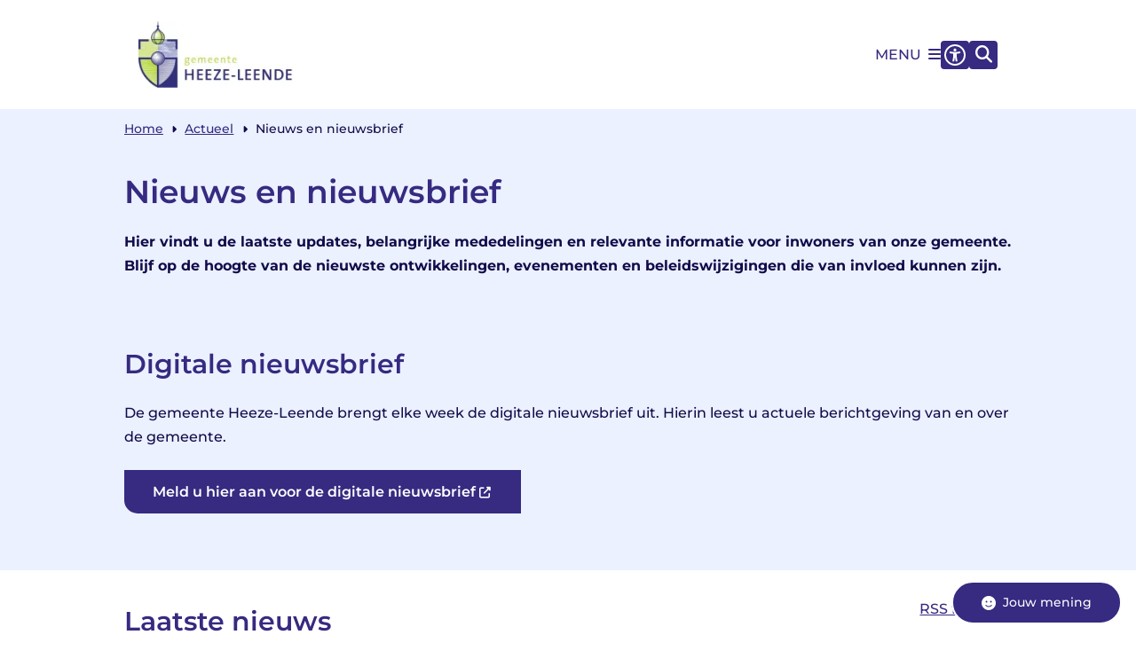

--- FILE ---
content_type: text/html; charset=utf-8
request_url: https://www.heeze-leende.nl/nieuws-en-nieuwsbrief?origin=/nieuws/3
body_size: 39972
content:
<!DOCTYPE html><html lang="nl"><head><meta charSet="utf-8" data-next-head=""/><meta name="viewport" content="width=device-width, initial-scale=1" data-next-head=""/><title data-next-head="">Nieuws en nieuwsbrief | Heeze-leende</title><link rel="shortcut icon" href="https://cuatro.sim-cdn.nl/heezeleende/uploads/2024-03/fav-hl.ico?cb=L8CATwrJ" data-next-head=""/><link rel="canonical" href="https://www.heeze-leende.nl/nieuws-en-nieuwsbrief" data-next-head=""/><meta name="title" content="Nieuws en nieuwsbrief" data-next-head=""/><meta name="keywords" content="werkzaamheden" data-next-head=""/><meta property="og:site_name" content="Heeze-leende" data-next-head=""/><meta property="og:type" content="article" data-next-head=""/><meta property="og:url" content="https://www.heeze-leende.nl/nieuws-en-nieuwsbrief" data-next-head=""/><meta property="og:title" content="Nieuws en nieuwsbrief" data-next-head=""/><meta property="og:updated_time" content="2025-09-09T13:15:33+02:00" data-next-head=""/><meta property="og:locale" content="nl" data-next-head=""/><meta name="article:publisher" content="Heeze-leende" data-next-head=""/><meta name="article:tag" content="werkzaamheden" data-next-head=""/><meta name="article:published_time" content="2023-10-17T10:45:00+02:00" data-next-head=""/><meta name="article:modified_time" content="2025-09-09T13:15:33+02:00" data-next-head=""/><meta name="dcterms.title" content="Nieuws en nieuwsbrief" data-next-head=""/><meta name="dcterms.creator" content="Heeze-leende" data-next-head=""/><meta name="dcterms.publisher" content="Heeze-leende" data-next-head=""/><meta name="dcterms.date" content="2023-10-17T10:45:00+02:00" data-next-head=""/><meta name="dcterms.type" content="Overzichtspagina" data-next-head=""/><meta name="dcterms.language" content="nl" data-next-head=""/><meta name="twitter:card" content="summary_large_image" data-next-head=""/><meta name="twitter:title" content="Nieuws en nieuwsbrief" data-next-head=""/><meta name="generator" content="SIMsite powered by Drupal" data-next-head=""/><meta name="robots" content="index, follow" data-next-head=""/><meta name="theme-color" content="#000000"/><link rel="manifest" href="/api/manifest"/><link rel="preload" as="script" href="https://heezeleende.logging.simanalytics.nl/piwik.js" nonce="MTRlMzE5MDctMzY3Ni00YjE3LWIyZjQtYzA1ZWQyMWM0M2M2"/><link nonce="MTRlMzE5MDctMzY3Ni00YjE3LWIyZjQtYzA1ZWQyMWM0M2M2" rel="preload" href="https://cuatro.sim-cdn.nl/assets/2.8.4/_next/static/css/03b7aefa7d7fb81b.css" as="style"/><link nonce="MTRlMzE5MDctMzY3Ni00YjE3LWIyZjQtYzA1ZWQyMWM0M2M2" rel="preload" href="https://cuatro.sim-cdn.nl/assets/2.8.4/_next/static/css/96e53b04bed03269.css" as="style"/><link nonce="MTRlMzE5MDctMzY3Ni00YjE3LWIyZjQtYzA1ZWQyMWM0M2M2" rel="preload" href="https://cuatro.sim-cdn.nl/assets/2.8.4/_next/static/css/7166e78d8fcab4c4.css" as="style"/><link nonce="MTRlMzE5MDctMzY3Ni00YjE3LWIyZjQtYzA1ZWQyMWM0M2M2" rel="preload" href="https://cuatro.sim-cdn.nl/assets/2.8.4/_next/static/css/c2a0e44b852d9833.css" as="style"/><link nonce="MTRlMzE5MDctMzY3Ni00YjE3LWIyZjQtYzA1ZWQyMWM0M2M2" rel="preload" href="https://cuatro.sim-cdn.nl/assets/2.8.4/_next/static/css/9fbbf48b33922364.css" as="style"/><link nonce="MTRlMzE5MDctMzY3Ni00YjE3LWIyZjQtYzA1ZWQyMWM0M2M2" rel="preload" href="https://cuatro.sim-cdn.nl/assets/2.8.4/_next/static/css/4eacc9f18a63eda3.css" as="style"/><link nonce="MTRlMzE5MDctMzY3Ni00YjE3LWIyZjQtYzA1ZWQyMWM0M2M2" rel="preload" href="https://cuatro.sim-cdn.nl/assets/2.8.4/_next/static/css/1cf0b0b2cdd7fa75.css" as="style"/><style data-theme="vars" data-next-head="">:root {
  --primary: #362a81;--white: #fff;--black: #000;--fontFamily: Montserrat;;--fontFamilyHeadings: var(--fontFamily);--lineHeight: 1.5;--bodyBackgroundColor: #ebf1ff;--bodyColor: #6f6f6f;--bodyFontSize: 1em;--paragraphOddColor: #ebf1ff;--paragraphOddColorMobile: var(--bodyBackgroundColor);--paragraphEvenColor: white;--paragraphEvenColorMobile: #f4f4f4;--contentDesktopMaxWidth: 1200px;--contentLaptopMaxWidth: 1000px;--simpleLoaderColor: var(--primary);--loaderColor: var(--primary);--fontAwesomeFree: "Font Awesome 6 Free";--fontAwesomeBrands: "Font Awesome 6 Brands";--iconsColor: #b6d900;--bodyLineHeight: var(--lineHeight);--contentPaddingX: 10vw;--contentPaddingXMobile: 8vw;--contentTextDesktopMaxWidth: var(--contentDesktopMaxWidth);--contentTextLaptopMaxWidth: var(--contentLaptopMaxWidth);--contentHeaderDesktopMaxWidth: var(--contentDesktopMaxWidth);--contentHeaderLaptopMaxWidth: var(--contentLaptopMaxWidth);--contentColor: #130b4a;--inputColor: #6f6f6f;--h1Color: #362a81;--h1FontFamily: var(--fontFamilyHeadings);--h1FontSize: 2.25rem;--h1FontStyle: normal;--h1FontWeight: 600;;--h1LineHeight: 1.7;;--h1MarginTop: 1.1rem;--h1MarginBottom: 0px;;--h2Color: var(--primary);--h2FontFamily: var(--fontFamilyHeadings);--h2FontSize: 1.9rem;--h2FontStyle: normal;--h2FontWeight: 600;;--h2LineHeight: 1.7;;--h2MarginTop: 1rem;--h2MarginBottom: 1rem;;--h3Color: var(--primary);--h3FontFamily: var(--fontFamilyHeadings);--h3FontSize: 1.4rem;--h3FontStyle: normal;--h3FontWeight: 600;;--h3LineHeight: var(--lineHeight);--h3MarginTop: 2rem;--h3MarginBottom: 1rem;;--h4Color: #362a81;--h4FontFamily: var(--fontFamilyHeadings);--h4FontSize: 1.1rem;--h4FontStyle: regular;--h4FontWeight: 600;;--h4LineHeight: 1.7;;--h4MarginTop: 1.5rem;;--h4MarginBottom: 0.6rem;;--h5Color: var(--primary);--h5FontFamily: var(--fontFamilyHeadings);--h5FontSize: 1.1rem;--h5FontStyle: italic;--h5FontWeight: 600;;--h5LineHeight: var(--lineHeight);--h5MarginTop: 0;--h5MarginBottom: .5rem;--h6Color: var(--primary);--h6FontFamily: var(--fontFamilyHeadings);--h6FontSize: 1rem;--h6FontStyle: italic;--h6FontWeight: 600;;--h6LineHeight: var(--lineHeight);--h6MarginTop: 0;--h6MarginBottom: .5rem;--imageBorderRadius: 25px;--heroBackgroundColor: transparent;--heroTitleAndSearchbarTextColor: #362a81;--heroTitleAndSearchbarTitleFontFamily: var(--fontFamily);--heroTitleAndSearchbarTitleFontWeight: Bold;;--heroTitleAndSearchbarSubtitleFontFamily: var(--fontFamily);--heroTitleAndSearchbarSubtitleFontWeight: inherit;--heroTitleAndSearchbarSubTitleFontSize: 1.875rem;--heroTitleAndSearchbarBoxButtonIcon: "\f002";--heroTitleAndSearchbarContentTextDesktopMaxWidth: var(--contentTextDesktopMaxWidth);--heroTitleAndSearchbarContentTextLaptopMaxWidth: var(--contentTextLaptopMaxWidth);--heroTitleAndSearchbarContentTextTabletMaxWidth: var(--contentTextLaptopMaxWidth);--heroTitleAndSearchbarSearchBarWidthDesktop: 70%;--heroOrganizationIntroMobileBackground: var(--paragraphOddColor);--heroOrganizationIntroLogoMaxWidth: 300px;--paragraphFontSize: 1rem;;--paragraphLineHeight: 1.7;;--paragraphMarginBottom: 1.5rem;--paragraphPadding: 2rem;;--paragraphOrderedListFontSize: var(--paragraphFontSize);--paragraphOrderedListLineHeight: var(--paragraphLineHeight);--paragraphColumnsTitleTextAlign: left;--paragraphColumnsGap: 2rem;--paragraphColumnsGapMobile: var(--paragraphColumnsGap);--paragraphCTABlockBorder: solid 1px var(--primary);--paragraphCTABlockBorderRadius: none;--paragraphCTABlockBoxShadow: none;--paragraphCTABlockBackground: var(--white);--paragraphCTABlockColor: inherit;--paragraphCTABlockButtonBackgroundColor: var(--callToActionBackgroundColor);--paragraphCTABlockButtonColor: var(--callToActionColor);--paragraphCTABlockButtonBorder: var(--callToActionBorder);--teaserPaddingLeft: 0px;--teaserPaddingBottom: 2rem;--teaserBorderLeftColor: transparent;--teaserBorderLeftWidth: 0;--listMarginLeft: 1.8rem;--listMarginLeftSubList: 1rem;--listItemPaddingLeft: 0;--ulMarginTop: 0.5rem;--ulMarginBottom: 0.4rem;--ulMarginLeft: var(--listMarginLeft);--ulMarginLeftSubList: var(--listMarginLeftSubList);--ulListItemPaddingLeft: var(--listItemPaddingLeft);--olMarginTop: 0;--olMarginBottom: 0.4rem;--olMarginLeft: var(--listMarginLeft);--olMarginLeftSubList: var(--listMarginLeftSubList);--olListItemPaddingLeft: var(--listItemPaddingLeft);--liMarginBottom: 0.4rem;;--tableHeadingCellColor: #FFF;--tableHeadingCellBackgroundColor: #362a81;--tableCellPadding: 15px;--tableCellMinWidth: 100px;--tableCaptionColor: var(--contentColor);--tableCaptionFontSize: var(--bodyFontSize);--tableCaptionFontStyle: italic;--rssButtonFontSize: 0.7rem;--rssButtonFontColor: var(--primary);--rssButtonColor: var(--primary);--linkColor: #362a81;--linkColorOnHover: #8ca700;--linkUnderLineOffset: auto;--buttonColor: #130b4a;--buttonBackgroundColor: #b6d900;--buttonHoverBackgroundColor: var(--buttonBackgroundColor);--buttonHoverColor: var(--buttonColor);--buttonHoverOpacity: 0.9;--buttonDisabledColor: var(--white);--buttonDisabledBackgroundColor: #585858;--buttonBorder: 0px solid #b6d900; ;--buttonBorderRadius: 0px 0px 0px 15px;;--buttonFontWeight: 600;;--bulletColor: #362a81;--bulletColorFooter: #b6d900;--bulletIcon: "\f0da";--bulletFontSize: 1rem;--bulletMargin: 1rem;;--bulletLineHeight: calc(var(--paragraphLineHeight) * 1rem);--iconHoverColor: var(--white);--iconRoundedColor: var(--primary);--iconRoundedBackgroundColor: var(--white);--shareButtonColor: var(--buttonColor);--shareButtonBackgroundColor: var(--buttonBackgroundColor);--cardColorOnHover: inherit;--callToActionBackgroundColor: var(--primary);--callToActionColor: var(--white);--callToActionBorder: 0solid #362a81; ;--callToActionHoverBackgroundColor: var(--callToActionBackgroundColor);--callToActionHoverColor: var(--callToActionColor);--callToAction2BackgroundColor: #fff;--callToAction2Color: #362a81;--callToAction2Border: 0px solid #362a81; ;--callToAction2HoverBackgroundColor: var(--callToAction2BackgroundColor);--callToAction2HoverColor: var(--callToAction2Color);--buttonArrowShapeBackgroundColor: var(--buttonBackgroundColor);--buttonArrowShapeBorderRadius: var(--buttonBorderRadius);--buttonArrowShapeColor: var(--buttonColor);--buttonArrowShapeHoverBackgroundColor: var(--buttonHoverBackgroundColor);--buttonArrowShapeHoverColor: var(--buttonHoverColor);--logoMaxWidth: 175px;;--logoMobileMaxWidth: 150px;--logoMargin: 0.8em;--logoTabletPortraitMargin: var(--logoMargin);--logoContrastFilter: grayscale(100%);--mainNavColor: var(--primary);--mainNavColorMobile: var(--mainNavColor);--mainNavFontSize: 1rem;--mainNavIconColor: inherit;--mainNavPadding: 8.5px;;--mainNavSeparatorColor: var(--primary);--navColor: #362a81;--fullWidthMenuBackgroundColor: var(--primary);--fullWidthMenuColor: var(--white);--openSubmenuIconColor: #666;--topMainNavColor: var(--primary);--topMainNavIconColor: var(--mainNavIconColor);--topMainNavBackgroundColor: #fff;--topMainNavBorderHeight: 10px;--headerBackgroundColor: var(--white);--headerBoxShadow: 0 2px 4px 0 rgba(0,0,0,0.10);--headerSearchbarNextToMenuSearchButtonBackgroundColor: var(--buttonBackgroundColor);--headerSearchbarNextToMenuSearchButtonColor: var(--buttonColor);--headerSearchbarNextToMenuSearchButtonBorder: 0px solid #362a81; ;--headerSearchbarNextToMenuSearchButtonBorderBottom: var(--headerSearchbarNextToMenuSearchButtonBorder);--stickyHeaderLogoHeight: calc(0.5 * 5dvw + 5dvh);--navBorderColor: var(--primary);--activeSubNavColor: var(--primary);--activeSubNavIconColor: var(--mainNavIconColor);--activeSubNavBackgroundColor: #ebf1ff;--activeMainNavBorderColor: var(--primary);--mobileMenuActiveAndHoverSubNavColor: var(--activeSubNavColor);--mobileMenuActiveAndHoverSubNavBackgroundColor: var(--activeSubNavBackgroundColor);--mobileMenuCloseButtonColor: var(--primary);--searchBoxButtonColor: var(--white);--searchBoxButtonBackgroundColor: var(--primary);--searchBoxButtonBackgroundColorOnBlur: #b0b0b0;--searchBoxColor: #6f6f6f;--searchBoxPlaceholderColor: #6f6f6f;--searchBoxDesktopWidth: 100%;--searchBoxVerticalDesignDesktopWidth: 70%;--searchBoxShadow: rgba(50, 50, 93, 0.25) 0px 6px 12px -2px, rgba(0, 0, 0, 0.3) 0px 3px 7px -3px;--searchBoxFontSize: 1.2rem;;--searchBoxBorderRadius: .25rem;--searchBoxBorder: 1px solid #8F8F8F;--searchSuggestionsTitleColor: var(--primary);--searchSuggestionsDescriptionColor: var(--contentColor);--searchSuggestionsHoverColor: #f4f4f4;--searchResultsURLFontColor: #000;--searchResultsDatelineFontSize: .875rem;--searchResultsDatelineFontColor: var(--contentColor);--searchResultsDatelineFontWeight: normal;--searchResultsTopBarBackgroundColor: none;--searchResultsTopBarPadding: 0px;--searchResultsHighlightedSearchWordColor: inherit;--socialButtonsColor: var(--white);--socialButtonsBackgroundColor: var(--primary);--contentHeaderBorderBottom: none;--contentHeaderPaddingBottom: 0rem;--contentListItemBorderRadius: 0px 0px 0px 40px;;--contentListItemDateBorderColor: var(--primary);--contentListPlaceholderBackgroundColor: #dae1e7;--contentListImageBorderRadius: unset;--contentListBulletIcon: var(--bulletIcon);--contentListBulletIconMargin: var(--bulletMargin);--contentListButtonIcon: "\f105";--contentListButtonBackgroundColor: var(--buttonBackgroundColor);--contentListButtonBorder: 0px solid #362a81; ;--contentListButtonBorderRadius: var(--buttonBorderRadius);--contentListActionButtonBackgroundColor: var(--buttonBackgroundColor);--contentListActionButtonBorder: 3px solid #b6d900; ;--contentListActionButtonBorderRadius: var(--buttonBorderRadius);--contentListActionButtonIcon: "\f105";--itemLayoutListItemMargin: 2rem;--contentListTwoColumnsTitleFontSize: var(--bodyFontSize);--contentListTwoColumnsTitleTextDecoration: underline;--contentListTwoColumnsTitleColor: var(--linkColor);--contentListTwoColumnsTitleFontFamily: var(--fontFamily);--contentListTwoColumnsTitleLineHeight: var(--bodyLineHeight);--contentListItemTitleFontSize: var(--bodyFontSize);--contentListItemTitleTextDecoration: underline;--contentListItemTitleColor: var(--linkColor);--contentListItemTitleFontFamily: var(--fontFamily);--contentListItemTitleLineHeight: var(--bodyLineHeight);--paragraphListDateColor: #000;--paragraphListTitleColor: var(--primary);--promotedItemsBoxShadow: none;--verticalDesignTopTaskBackgroundHeight: 50vh;--verticalDesignTopTaskBackgroundHeightMobile: 250px;--verticalDesignTopTaskBackgroundMinHeight: 450px;--verticalDesignFooterColumnsColor: var(--white);--verticalDesignFooterColumnsBackgroundColor: #362a81;--verticalDesignParagraphOddColor: var(--paragraphOddColor);--verticalDesignParagraphEvenColor: var(--paragraphEvenColor);--ratingFormToggleButtonFontColor: White;--ratingFormToggleButtonBorderColor: var(--white);--ratingFormToggleButtonBackgroundColor: #362a81;--ratingFormTextColor: var(--primary);--ratingFormSmileySmileColor: #37b73b;--ratingFormSmileyNeutralColor: #ffae07;--ratingFormSmileyFrownColor: #ff0035;--ratingFormBackgroundColor: var(--cookieBannerBackgroundColor);--ratingFormShadow: rgba(14, 30, 37, 0.12) 0px 2px 4px 0px, rgba(14, 30, 37, 0.32) 0px 2px 16px 0px;--ratingFormSubmitButtonBackgroundColor: var(--primary);--ratingFormSubmitButtonFontColor: var(--white);--ratingFormSubmitButtonBackgroundColorOnBlur: #b0b0b0;--notFoundFormBackgroundColor: #DBEC80;--notFoundFormButtonsFontSize: 1rem;--notFoundFormButtonsFontFamily: var(--fontFamily);--notFoundFormButtonsFontTransform: uppercase;--notFoundFormPositiveButtonFontColor: var(--white);--notFoundFormPositiveButtonBackgroundColor: var(--primary);--notFoundFormNegativeButtonFontColor: var(--white);--notFoundFormNegativeButtonBackgroundColor: #9a002a;--notFoundFormButtonBackgroundColorOnBlur: #b0b0b0;--notFoundFormSubmitButtonFontColor: var(--white);--notFoundFormSubmitButtonBackgroundColor: var(--primary);--notFoundFormInputColor: var(--black);--notFoundFormLabelColor: var(--black);--formErrorListBackgroundColor: #efefef;--formErrorListBorder: none;--errorMessageEmailColor: #9a002a;--cookieBannerColorInvertedBackgroundColor: var(--primary);--cookieBannerColorInverted: true;--cookieBannerSmall: true;--cookieModalBackground: var(--white);--selectBlockSectionBackground: #efefef;--selectBlockSectionIcons: var(--primary);--fullWidthContentHeaderPageTitleColor: var(--h1Color);--fullWidthImageMaxHeight: 350px;--dropdownBackgroundColorHover: #f7fafc;--dropdownBackgroundColorActive: var(--primary);--dropdownOptionIcon: "\f111";--dropdownOptionIconActive: "\f192";--footerCallToActionBackgroundColor: var(--callToActionBackgroundColor);--footerCallToActionHoverBackgroundColor: var(--footerCallToActionBackgroundColor);--footerCallToActionHoverColor: var(--footerCallToActionColor);--footerCallToActionColor: var(--callToActionColor);--footerCallToActionBorder: var(--callToActionBorder);--footerCallToAction2BackgroundColor: White;--footerCallToAction2HoverBackgroundColor: var(--footerCallToAction2BackgroundColor);--footerCallToAction2HoverColor: var(--footerCallToAction2Color);--footerCallToAction2Color: Black;--footerCallToAction2Border: var(--callToAction2Border);--footerExternalLinkBackground: transparent;--submenuBackgroundColor: transparent;--blockQuoteFontSize: 1.3rem;;--blockQuoteFontStyle: italic;--blockQuoteLineHeight: 2rem;;--blockQuoteColor: var(--primary);--blockQuoteBackgroundColor: #fff;--blockQuoteBorderColor: #dcdcdc;--blockQuotePadding: 0.5rem 1.5rem 1.5rem 0;--blockQuoteIconColor: #b6d900;--overlayBackground: var(--primary);--overlayColor: var(--white);--overlayLayoutCloseButtonColor: var(--overlayColor);--searchOverlayButtonDesktopIcon: "\f002";--searchOverlayBackground: var(--overlayBackground);--menuOverlayColor: var(--overlayColor);--menuOverlayBackground: var(--overlayBackground);--menuOverlayMobileQuickMenuColor: var(--white);--menuOverlayMobileQuickMenuBackgroundColor: var(--primary);--menuOverlayMobileQuickMenuBorder: 1px solid var(--white);--menuOverlayMobileQuickMenuBorderRadius: 5px;--menuOverlaySubLinkBulletIcon: var(--bulletIcon);--wysiwygEmbeddedImageMarginRight: 2rem;--wysiwygEmbeddedImageMarginBottom: 0px;;--wysiwygEmbeddedImageMarginLeft: 2rem;--figcaptionFontSize: 0.75rem;--contentTeaserFontStyle: normal;--contentTeaserFontWeight: 550;;--contentIntroFontSize: var(--paragraphFontSize);--contentIntroLineHeight: var(--paragraphLineHeight);--contentIntroFontStyle: var(--contentTeaserFontStyle);--contentIntroFontWeight: 700;;--focusColor: var(--black);--focusBackgroundColor: var(--white);--focusBoxShadow: 0 10px 15px -3px rgba(255, 255, 255, 0.4), 0 4px 6px -2px rgba(255, 255, 255, 0.4);--focusOutlineWidth: 3px;--focusOutlineStyle: dotted;--focusOutlineColor: var(--black);--focusOutlineColorContrast: var(--focusOutlineColor);--focusColorContrast: var(--focusColor);--focusBackgroundColorContrast: var(--focusBackgroundColor);--focusBoxShadowContrast: var(--focusBoxShadow);--transparentHeaderOffsetDesktop: 0;--transparentHeaderOffsetMobile: 0;--paragraphLatestNewsFontSize: 1.2rem;--submenuBoxLink2ColumnsButtonBoxShadow: rgba(50, 50, 93, 0.25) 0px 6px 12px -2px, rgba(0, 0, 0, 0.3) 0px 3px 7px -3px;--submenuBoxLink2ColumnsButtonHoverColor: white;--submenuBoxLink2ColumnsButtonBackgroundHoverColor: #362a81;--submenuBoxLink2ColumnsGap: 0.8rem;--submenuBoxLink2ColumnsButtonBorderRadius: 0px 0px 0px 15px;--submenuBoxLink2ColumnsButtonBackgroundColor: white;--paragraphCTABannerColor: white;--paragraphCTABannerBorderRadius: 25px;--highlightedBorderColor: white;--highlightedBorderWidth: 0px;--highlightedBorderRadius: 25px;--scrollToNextParagraphWithLabelBorderRadius: 25px;--paragraphScrollToNextParagraphBackground: #b6d900;--contentHeroBlockBorderRadius: 0px;;--moderationStatePadding: 0px 15px 15px 0px;;--contentHeroBlockTextJustifyContent: flex-end;;--contentHeroBlockTextTitleFontSize: 1.8rem;;--contentHeroBlockImageWidth: 50%;--contentHeroBlockTextWidth: 60%;;--contentListThreeColumnsBackgroundColor: white;--paragraph-background-color: #ebf1ff;--contentHeroBlockBackground: #362a81;--contentListThreeColumnsContentPaddingTop: 1.75rem;;--contentListThreeColumnsBackgroundColorOnHover: #f1f7d0;--contentListThreeColumnsContentPadding: 3rem;;--paginationBackgroundColor: none;--paginationBorderBottom: none;--paginationColor: #362a81;--paginationDisabledOpacity: 0.3;--paginationPadding: 0.5rem;--paginationSelectedBackgroundColor: #362a81;--paginationSelectedBorderBottom: 2px solid var(--secondary);--paginationSelectedColor: #fff;--paginationTextDecoration: none;--contentListThreeColumnsWithoutImageAndIntroTitleFontSize: 1.2rem;;--contentListThreeColumnsBackgroundColoronhover: blue;;--contentListThreeColumnsTitleFontSize: 1.2rem;;--ImageBorderRadius: 25px;;--submenuThreeColumnsBorderRadius: 0px 0px 0px 40px;;--heroTitleAndCTAButtonsFirstButtonBorder: 0px solid #362a81; ;--paragraphProgressInProgressBackgroundColor: #B6D9005C;--ContentListItemBorderRadius: 0px 0px 0px 25px;;--useNewCookieBar: true;--breadcrumbFontSize: 0.9rem;;--breadcrumbSeperatorIcon: f0da;--breadcrumbSeparatorIcon: "\f0da";--breadcrumbSeperatorIconColor: #primary;--breadcrumbSeparatorIconColor: #primary;--paragraphProgressStatusDefaultColor: #B6D9005C;--paragraphProgressStatusDoneColor: #362a81;--paragraphProgressStatusInProgressColor: #b6d900;--useAccessibleMenu: false;--colouredTopTasksDesignBlockBackgroundColor1: #174D97;--colouredTopTasksDesignBlockBackgroundColor2: #007140;--colouredTopTasksDesignBlockBackgroundColor3: #174D97;--colouredTopTasksDesignBlockBackgroundColor4: #007140;--colouredTopTasksDesignBlockBackgroundColor5: #174D97;--colouredTopTasksDesignBlockRadius: 15px;--headerBorderBackground: #362a81;--footerBorderBackground: #B6D900;--headerBorderHeight: 5px;;--footerBorderHeight: 10px;;--submenuThreeColumnsIconFontSize: 1.8rem;;--submenuThreeColumnsLinkTextFontSize: 1.25em;;--heroSidemenuAndSearchbarSidemenuIconFontSize: 1.4rem;;--heroSidemenuAndSearchbarSidemenuLinkTextFontSize: 1.2rem;;--heroSidemenuAndSearchBarImageWidth: 100%;--submenuThreeColumnsBoxShadow: rgba(50, 50, 93, 0.25) 0px 6px 12px -2px, rgba(0, 0, 0, 0.3) 0px 3px 7px -3px;--contentListThreeColumnsItemBoxShadow: rgba(50, 50, 93, 0.25) 0px 6px 12px -2px, rgba(0, 0, 0, 0.3) 0px 3px 7px -3px;--iconColor: #b6d900;--topTaskIconColor: #b6d900;--heroSidemenuAndSearchbarImageWidth: 80%;--heroTitleAndCTAButtonsFirstButtonBackgroundColor: #b6d900;--heroTitleAndCTAButtonsSecondButtonBorder: 0px solid #fff;--eventHeaderPrimaryCallToActionBackgroundColor: #b6d900;--eventHeaderPrimaryCallToActionTextColor: #362a81;--introImageMarginTop: 0.5rem;;--contentHeroBlocksBorderRadius: 15px 15px 0px 0px;
}</style><script type="application/ld+json" data-next-head="">[]</script><style data-theme="vars" data-next-head="">:root {
  --accessibilityMenuButtonBackgroundColor: var(--primary);--accessibilityMenuButtonBorderRadius: .25rem;--accessibilityMenuButtonIconColor: white;
}</style><style data-theme="vars" data-next-head="">:root {
  --contentHeroIntroImageIntroFontWeight: var(--contentIntroFontWeight);
}</style><style data-theme="vars" data-next-head="">:root {
  --breadcrumbLinkColor: var(--primary);--breadcrumbFontSize: 0.9rem;;--breadcrumbFontFamily: var(--fontFamily);--breadcrumbSeparatorIconColor: #primary;--breadcrumbSeparatorIcon: "\f0da";--breadcrumbMarginTop: 0.75rem;--breadcrumbMarginBottom: 0.75rem;
}</style><style data-theme="vars" data-next-head="">:root {
  --paragraphTextDesktopMaxWidthLandingPage: none;--paragraphTextLaptopMaxWidthLandingPage: none;
}</style><style data-theme="vars" data-next-head="">:root {
  --contentListThreeColumnsItemBoxShadow: rgba(50, 50, 93, 0.25) 0px 6px 12px -2px, rgba(0, 0, 0, 0.3) 0px 3px 7px -3px;--contentListThreeColumnsBackgroundColor: white;--contentListThreeColumnsContentPaddingTop: 1.75rem;;--contentListThreeColumnsContentPadding: 3rem;;--contentListThreeColumnsContentColor: var(--contentColor);--contentListThreeColumnsTitleFontSize: 1.2rem;;--contentListThreeColumnsTitleFontWeight: var(--h2FontWeight);--contentListThreeColumnsTitleColor: var(--h2Color);--contentListThreeColumnsTitleFontFamily: var(--h2FontFamily);--contentListThreeColumnsBackgroundColorOnHover: #f1f7d0;--contentListThreeColumnsContentColorOnHover: var(--contentListThreeColumnsColorOnHover, var(--contentListThreeColumnsContentColor));--contentListItemDateBorderColorOnHover: var(--contentListThreeColumnsColorOnHover, var(--contentListItemDateBorderColor));--contentListThreeColumnsTitleColorOnHover: var(--contentListThreeColumnsColorOnHover, var(--contentListThreeColumnsTitleColor));
}</style><style data-theme="vars" data-next-head="">:root {
  --paginationColor: #362a81;--paginationBackgroundColor: none;--paginationTextDecoration: none;--paginationBorderBottom: none;--paginationPadding: 0.5rem;--paginationSelectedColor: #fff;--paginationSelectedBackgroundColor: #362a81;--paginationSelectedBorderBottom: 2px solid var(--secondary);
}</style><style data-theme="vars" data-next-head="">:root {
  --footerBorderMinWidth: 0;--footerBorderBackground: #B6D900;--footerBorderHeight: 10px;;--footerBorderHeightMobile: var(--footerBorderHeight);--footerBorderMargin: 0 auto;--footerBorderMarginMobile: var(--footerBorderMargin);
}</style><style data-theme="vars" data-next-head="">:root {
  --linkableHeadingScrollMarginTop: 0px;--linkableHeadingScrollMarginTopMobile: var(--linkableHeadingScrollMarginTop);
}</style><link rel="stylesheet" href="https://cuatro.sim-cdn.nl/assets/2.8.4/iconFonts/opengemeenten/css/opengemeenten.css"/><link rel="stylesheet" href="https://cuatro.sim-cdn.nl/assets/2.8.4/iconFonts/toptaken/css/toptaken.css"/><link rel="stylesheet" href="https://cuatro.sim-cdn.nl/assets/2.8.4/iconFonts/fontawesome6/css/fontawesome.6.7.2.css"/><link rel="stylesheet" href="https://cuatro.sim-cdn.nl/assets/2.8.4/iconFonts/fontawesome6/css/v5-font-face.css"/><link rel="stylesheet" href="https://cuatro.sim-cdn.nl/assets/2.8.4/iconFonts/fontawesome6/css/v4-shims.css"/><link rel="stylesheet" href="https://cuatro.sim-cdn.nl/assets/2.8.4/fonts/openDyslexic/css/open-dyslexic.css"/><link rel="stylesheet" href="https://fonts.bunny.net/css?family=roboto%3A500%2C500i%2C700%2C700i%29%3B%7Cmontserrat%3A500%2C500i%2C600%2C600i%2C700%2C700i%29%3B&amp;display=swap"/><link nonce="MTRlMzE5MDctMzY3Ni00YjE3LWIyZjQtYzA1ZWQyMWM0M2M2" rel="stylesheet" href="https://cuatro.sim-cdn.nl/assets/2.8.4/_next/static/css/03b7aefa7d7fb81b.css" data-n-g=""/><link nonce="MTRlMzE5MDctMzY3Ni00YjE3LWIyZjQtYzA1ZWQyMWM0M2M2" rel="stylesheet" href="https://cuatro.sim-cdn.nl/assets/2.8.4/_next/static/css/96e53b04bed03269.css" data-n-p=""/><link nonce="MTRlMzE5MDctMzY3Ni00YjE3LWIyZjQtYzA1ZWQyMWM0M2M2" rel="stylesheet" href="https://cuatro.sim-cdn.nl/assets/2.8.4/_next/static/css/7166e78d8fcab4c4.css" data-n-p=""/><link nonce="MTRlMzE5MDctMzY3Ni00YjE3LWIyZjQtYzA1ZWQyMWM0M2M2" rel="stylesheet" href="https://cuatro.sim-cdn.nl/assets/2.8.4/_next/static/css/c2a0e44b852d9833.css"/><link nonce="MTRlMzE5MDctMzY3Ni00YjE3LWIyZjQtYzA1ZWQyMWM0M2M2" rel="stylesheet" href="https://cuatro.sim-cdn.nl/assets/2.8.4/_next/static/css/9fbbf48b33922364.css"/><link nonce="MTRlMzE5MDctMzY3Ni00YjE3LWIyZjQtYzA1ZWQyMWM0M2M2" rel="stylesheet" href="https://cuatro.sim-cdn.nl/assets/2.8.4/_next/static/css/4eacc9f18a63eda3.css"/><link nonce="MTRlMzE5MDctMzY3Ni00YjE3LWIyZjQtYzA1ZWQyMWM0M2M2" rel="stylesheet" href="https://cuatro.sim-cdn.nl/assets/2.8.4/_next/static/css/1cf0b0b2cdd7fa75.css"/><noscript data-n-css="MTRlMzE5MDctMzY3Ni00YjE3LWIyZjQtYzA1ZWQyMWM0M2M2"></noscript><script defer="" nonce="MTRlMzE5MDctMzY3Ni00YjE3LWIyZjQtYzA1ZWQyMWM0M2M2" noModule="" src="https://cuatro.sim-cdn.nl/assets/2.8.4/_next/static/chunks/polyfills-42372ed130431b0a.js"></script><script defer="" src="https://cuatro.sim-cdn.nl/assets/2.8.4/_next/static/chunks/Introduction.29cf6574be6a6940.js" nonce="MTRlMzE5MDctMzY3Ni00YjE3LWIyZjQtYzA1ZWQyMWM0M2M2"></script><script defer="" src="https://cuatro.sim-cdn.nl/assets/2.8.4/_next/static/chunks/ParagraphText.b93db7eb523d892d.js" nonce="MTRlMzE5MDctMzY3Ni00YjE3LWIyZjQtYzA1ZWQyMWM0M2M2"></script><script defer="" src="https://cuatro.sim-cdn.nl/assets/2.8.4/_next/static/chunks/4884.1f0f46a026a5ee45.js" nonce="MTRlMzE5MDctMzY3Ni00YjE3LWIyZjQtYzA1ZWQyMWM0M2M2"></script><script defer="" src="https://cuatro.sim-cdn.nl/assets/2.8.4/_next/static/chunks/ContentList.3bce4854ece7c34b.js" nonce="MTRlMzE5MDctMzY3Ni00YjE3LWIyZjQtYzA1ZWQyMWM0M2M2"></script><script defer="" src="https://cuatro.sim-cdn.nl/assets/2.8.4/_next/static/chunks/DayJS.585454de67316dd6.js" nonce="MTRlMzE5MDctMzY3Ni00YjE3LWIyZjQtYzA1ZWQyMWM0M2M2"></script><script defer="" src="https://cuatro.sim-cdn.nl/assets/2.8.4/_next/static/chunks/5497.344791da1e09bbba.js" nonce="MTRlMzE5MDctMzY3Ni00YjE3LWIyZjQtYzA1ZWQyMWM0M2M2"></script><script defer="" src="https://cuatro.sim-cdn.nl/assets/2.8.4/_next/static/chunks/RatingForm.7e071c3281dc7afa.js" nonce="MTRlMzE5MDctMzY3Ni00YjE3LWIyZjQtYzA1ZWQyMWM0M2M2"></script><script src="https://cuatro.sim-cdn.nl/assets/2.8.4/_next/static/chunks/webpack-679a60b65eb23b26.js" nonce="MTRlMzE5MDctMzY3Ni00YjE3LWIyZjQtYzA1ZWQyMWM0M2M2" defer=""></script><script src="https://cuatro.sim-cdn.nl/assets/2.8.4/_next/static/chunks/framework-31a549d445d65f75.js" nonce="MTRlMzE5MDctMzY3Ni00YjE3LWIyZjQtYzA1ZWQyMWM0M2M2" defer=""></script><script src="https://cuatro.sim-cdn.nl/assets/2.8.4/_next/static/chunks/main-9a1d1c90904caae0.js" nonce="MTRlMzE5MDctMzY3Ni00YjE3LWIyZjQtYzA1ZWQyMWM0M2M2" defer=""></script><script src="https://cuatro.sim-cdn.nl/assets/2.8.4/_next/static/chunks/pages/_app-c880dfb030565973.js" nonce="MTRlMzE5MDctMzY3Ni00YjE3LWIyZjQtYzA1ZWQyMWM0M2M2" defer=""></script><script src="https://cuatro.sim-cdn.nl/assets/2.8.4/_next/static/chunks/5394-a5a82fe66e7d9bfd.js" nonce="MTRlMzE5MDctMzY3Ni00YjE3LWIyZjQtYzA1ZWQyMWM0M2M2" defer=""></script><script src="https://cuatro.sim-cdn.nl/assets/2.8.4/_next/static/chunks/558-229df1cc704f9d31.js" nonce="MTRlMzE5MDctMzY3Ni00YjE3LWIyZjQtYzA1ZWQyMWM0M2M2" defer=""></script><script src="https://cuatro.sim-cdn.nl/assets/2.8.4/_next/static/chunks/5880-08217208dc4df6de.js" nonce="MTRlMzE5MDctMzY3Ni00YjE3LWIyZjQtYzA1ZWQyMWM0M2M2" defer=""></script><script src="https://cuatro.sim-cdn.nl/assets/2.8.4/_next/static/chunks/pages/%5B%5B...all%5D%5D-3c56a96adc66a759.js" nonce="MTRlMzE5MDctMzY3Ni00YjE3LWIyZjQtYzA1ZWQyMWM0M2M2" defer=""></script><script src="https://cuatro.sim-cdn.nl/assets/2.8.4/_next/static/2.8.4/_buildManifest.js" nonce="MTRlMzE5MDctMzY3Ni00YjE3LWIyZjQtYzA1ZWQyMWM0M2M2" defer=""></script><script src="https://cuatro.sim-cdn.nl/assets/2.8.4/_next/static/2.8.4/_ssgManifest.js" nonce="MTRlMzE5MDctMzY3Ni00YjE3LWIyZjQtYzA1ZWQyMWM0M2M2" defer=""></script></head><body><div id="__next"><div id="BodyWrapper_wrapper__767Lq" class="BodyWrapper_focusStyles__riH7z"><section aria-label="Laden van de pagina" class="Accessibility_visuallyHidden__7de9x"><div class="NextPageLoader_loader__7xyNW no_solr" role="status"><p>De inhoud is geladen.</p></div></section><section tabindex="-1" aria-label="Skiplinks" id="skiplinks"><ul class="Skiplinks_skipLinks__bKEoQ no_solr"><li class="Skiplinks_skipLinksListItem__DK58w"><a href="#skip-links-content" class="Skiplinks_skipLinksLink__tJqsF">Naar de inhoud gaan</a></li></ul></section><dialog aria-hidden="true" aria-labelledby="cookie_modal_heading" class="no_solr"><div class="Modal_modal__l4yBn"><div class="Modal_container__T5Dvn"><div class="Modal_buttons__0MBpx"><button type="button" class="Modal_closeButton__Foob_"><span aria-hidden="true" class="fa fa-solid fa-xmark Modal_closeIcon__6YjI8"></span><span class="Accessibility_visuallyHidden__7de9x">Sluit cookie-instellingen</span></button></div><div class="content-wrapper Modal_wrapper__pTQ5P"><form class="CookieModal_wrapper__DnSIB"><h2 id="cookie_modal_heading" class="CookieModal_heading__gSXuB">Cookie-instellingen beheren</h2><div class="CookieModal_intro__M8MuR HTMLBody_htmlBody__BqDAh Lists_lists__AS1Rp"><p>Gemeente Heeze-Leende plaatst functionele cookies voor het anoniem bijhouden van statistieken om de website continue te kunnen verbeteren. Daarnaast willen wij cookies plaatsen zodat wij je persoonlijke content kunnen aanbieden. Hiervoor vragen wij je akkoord..</p></div><fieldset class="CookieModal_cookieModalFieldset__Sr2Gw"><legend class="CookieModal_legend__VHfji">Functionele cookies</legend><div class="CookieModal_cookieModalCheckbox__3vCAp"><div class="CookieModal_checkboxWrapper__NdbUD"><input class="CookieModal_checkBox__WShdc" type="checkbox" id="readspeaker" disabled="" name="functional" checked=""/><label for="readspeaker" aria-describedby="explanation-readspeaker" class="CookieModal_pointerCursor__PJvLo only-focus-on-tab CookieModal_label__5KNdp">ReadSpeaker<!-- --> (niet aanpasbaar)</label></div><div id="explanation-readspeaker" class="CookieModal_explanationText__0_pCX"><p>Met ReadSpeaker kan de inhoud van de website worden voorgelezen.</p></div></div><div class="CookieModal_cookieModalCheckbox__3vCAp"><div class="CookieModal_checkboxWrapper__NdbUD"><input class="CookieModal_checkBox__WShdc" type="checkbox" id="matomo" disabled="" name="functional" checked=""/><label for="matomo" aria-describedby="explanation-matomo" class="CookieModal_pointerCursor__PJvLo only-focus-on-tab CookieModal_label__5KNdp">SIManalytics Tag Manager<!-- --> (niet aanpasbaar)</label></div><div class="CookieModal_explanationText__0_pCX HTMLBody_htmlBody__BqDAh Lists_lists__AS1Rp" id="explanation-matomo"><p>Gemeente Heeze-Leende plaatst functionele cookies voor het anoniem bijhouden van statistieken om de website continue te kunnen verbeteren. Daarnaast willen wij cookies plaatsen zodat wij je persoonlijke content kunnen aanbieden. Hiervoor vragen wij je akkoord..</p></div></div></fieldset><fieldset class="CookieModal_cookieModalFieldset__Sr2Gw"><legend class="CookieModal_legend__VHfji">Analytische cookies</legend><div class="CookieModal_cookieModalCheckbox__3vCAp"><div class="CookieModal_checkboxWrapper__NdbUD"><input class="CookieModal_checkBox__WShdc" type="checkbox" id="sim_analytics" disabled="" name="analytical" checked=""/><label for="sim_analytics" aria-describedby="explanation-sim_analytics" class="CookieModal_pointerCursor__PJvLo only-focus-on-tab CookieModal_label__5KNdp">SIManalytics<!-- --> (niet aanpasbaar)</label></div><div id="explanation-sim_analytics" class="CookieModal_explanationText__0_pCX"><p>Heeze-leende gebruikt SIManalytics om haar dienstverlening te verbeteren. SIManalytics verzamelt geen persoonsgegevens.</p></div></div><div class="CookieModal_cookieModalCheckbox__3vCAp"><div class="CookieModal_checkboxWrapper__NdbUD"><input class="CookieModal_checkBox__WShdc" type="checkbox" id="google_analytics" name="analytical"/><label for="google_analytics" aria-describedby="explanation-google_analytics" class="CookieModal_pointerCursor__PJvLo only-focus-on-tab CookieModal_label__5KNdp">Google Analytics</label></div><div id="explanation-google_analytics" class="CookieModal_explanationText__0_pCX"><p>Heeze-leende gebruikt Google Analytics om haar dienstverlening te verbeteren.</p></div></div></fieldset><fieldset class="CookieModal_cookieModalFieldset__Sr2Gw"><legend class="CookieModal_legend__VHfji">Overige cookies</legend><div class="CookieModal_cookieModalCheckbox__3vCAp"><div class="CookieModal_checkboxWrapper__NdbUD"><input class="CookieModal_checkBox__WShdc" type="checkbox" id="external_media" name="other"/><label for="external_media" aria-describedby="explanation-external_media" class="CookieModal_pointerCursor__PJvLo only-focus-on-tab CookieModal_label__5KNdp">Externe media</label></div><div id="explanation-external_media" class="CookieModal_explanationText__0_pCX"><p>Pagina-onderdelen van andere websites, zoals YouTube of Vimeo, verzamelen mogelijk gegevens om hun producten te verbeteren.</p></div></div><div class="CookieModal_cookieModalCheckbox__3vCAp"><div class="CookieModal_checkboxWrapper__NdbUD"><input class="CookieModal_checkBox__WShdc" type="checkbox" id="maps" name="other"/><label for="maps" aria-describedby="explanation-maps" class="CookieModal_pointerCursor__PJvLo only-focus-on-tab CookieModal_label__5KNdp">Kaarten</label></div><div id="explanation-maps" class="CookieModal_explanationText__0_pCX"><p>Kaart services zoals Leaflet verzamelen gegevens om hun producten te verbeteren.</p></div></div></fieldset><div class="CookieModal_buttonWrapper__rJbZK"><button type="button" class="CookieModal_button__EBf5n Button_button__eAGUb Button_button__eAGUb">Keuze opslaan</button><button type="button" class="CookieModal_button__EBf5n Button_button__eAGUb CookieModal_secondary__7ZOu7 Button_callToAction2__mpp0G Button_button__eAGUb">Accepteer alle cookies</button></div></form></div></div><div class="Modal_background__jLQ5b" role="presentation"></div></div></dialog><div id="content" class="Page_stickyFooter__10yXn StickyFooter_stickyFooter__R8OLv"><header class="HeaderFlexible_flexibleHeader__3x0M_ flexible-header no_solr rs_preserve"><div class="HeaderFlexible_mobile__BJSMG"><div class="HeaderFlexible_row__ZHTSJ HeaderFlexible_sticky__jdZZX"><div class="HeaderFlexible_container__X5FBa" style="background:false;align-items:center;padding:1rem"><div class="FlexibleHeaderLogo_logoWrapper__k_5pA logo-wrapper"><a title="Ga naar de homepage" href="/"><picture><source media="(max-width: 812px)" srcSet="https://cuatro.sim-cdn.nl/heezeleende/uploads/styles/logo_mobile/media/logo_heeze-leende.png?cb=S6xbGOKX"/><img class="logo-img" width="1328" height="572" src="https://cuatro.sim-cdn.nl/heezeleende/uploads/styles/logo/media/logo_heeze-leende.png?cb=S6xbGOKX" alt=""/></picture></a></div><div class="FlexibleElements_elementGroup__EDuSH" style="flex-direction:row;justify-content:flex-end;align-items:center;gap:0.5rem"><button type="button" id="site-navigation-«Rdab9j6»" aria-expanded="false" class="menu-button OpenButton_openButton__sT749" aria-label="Open het menu" tabindex="0"><span class="OpenButton_openButtonLabel__mM0bL">Menu</span><span aria-hidden="true" class="OpenButton_openButtonIcon__PMZlR FontAwesome_fontAwesome__Q7inz"></span></button><button type="button" aria-haspopup="true" aria-expanded="false" class="AccessibilityMenuButton_accessibilityMenuButton__egPvx"><span class="AccessibilityMenuButton_icon__4E_Ae" aria-hidden="true"><svg xmlns="http://www.w3.org/2000/svg" viewBox="0 0 48 48"><title>Toegankelijkheid</title><path d="M24 6.03c-9.94 0-17.98 8.06-17.98 18s8.05 18 17.98 18 18.02-8.06 18.02-18-8.07-18-18.02-18Zm0 33c-8.26 0-14.98-6.73-14.98-15s6.72-15 14.98-15 15.02 6.73 15.02 15-6.74 15-15.02 15Zm-2.49-23.51c0-1.38 1.12-2.5 2.49-2.5s2.49 1.12 2.49 2.5-1.12 2.5-2.49 2.5-2.49-1.12-2.49-2.5Zm-.49 6.37c-3.66-.3-6.27-1.03-6.41-1.07l.82-2.89s3.88 1.08 8.59 1.08c4.19 0 8.59-1.08 8.64-1.09l.72 2.91c-.15.04-2.97.73-6.36 1.03v4.79c.5 4 1.24 7.83 1.34 8.33h-3.05c-.23-1.22-.73-3.98-1.14-6.97h-.31c-.4 2.97-.91 5.73-1.15 6.97h-3.06c.12-.59.88-4.43 1.37-8.39v-4.71Z"></path></svg></span><span class="Accessibility_visuallyHidden__7de9x">Open toegankelijkheidsmenu</span></button><div class="SearchBar_searchIsCollapsed__wTqyk search-bar rs_skip"><span class="SearchBar_expandIcon__OMRyD fa fa-search" role="img" aria-hidden="true"></span><form role="search"><div role="presentation" class="SearchBar_searchBarContainer__zFrYq"><input id="search-bar-«Rtab9j6»" class="SearchBar_searchBarInput__sMZ85 search-bar-input open-expandable-search-icon" type="search" title="Zoeken" aria-label="Zoeken" placeholder="Zoeken" autoComplete="off" aria-haspopup="true" aria-describedby="search-bar-«Rtab9j6»-input-describedby" name="trefwoord" value=""/><div id="search-bar-«Rtab9j6»-input-describedby" class="SearchBar_searchInputDescribedBy___KsLe">Zodra er zoekresultaten zijn, gebruik de omhoog/omlaag toetsen om te navigeren en enter om te selecteren. Touch gebruikers, gebruik touch of swipe.</div><div aria-live="polite" class="SearchBar_searchInputAriaLive__jxdzJ"></div><div aria-label="Zoeksuggesties" role="application" aria-expanded="false" id="search-bar-«Rtab9j6»-autocomplete-list" class="SearchBar_suggestionsListBox__kZP26 search-bar-suggestions-listbox offscreen"></div></div></form></div></div></div></div></div><div class="HeaderFlexible_desktop__5zfaq"><div class="HeaderFlexible_row__ZHTSJ" style="background:#362a81"><div class="HeaderFlexible_container__X5FBa" style="align-items:center;padding:0rem"><div class="FlexibleElements_elementGroup__EDuSH" style="flex-direction:row;justify-content:flex-end;align-items:center;gap:0.5rem"></div></div></div><div class="HeaderFlexible_row__ZHTSJ HeaderFlexible_sticky__jdZZX" style="padding:0.5rem;background:white"><div class="HeaderFlexible_container__X5FBa" style="align-items:center;padding:1rem"><div class="FlexibleHeaderLogo_logoWrapper__k_5pA logo-wrapper"><a title="Ga naar de homepage" href="/"><picture><source media="(max-width: 812px)" srcSet="https://cuatro.sim-cdn.nl/heezeleende/uploads/styles/logo_mobile/media/logo_heeze-leende.png?cb=S6xbGOKX"/><img class="logo-img" width="1328" height="572" src="https://cuatro.sim-cdn.nl/heezeleende/uploads/styles/logo/media/logo_heeze-leende.png?cb=S6xbGOKX" alt=""/></picture></a></div><div class="FlexibleElements_elementGroup__EDuSH" style="flex-direction:row;justify-content:flex-end;align-items:center;gap:0.5rem"><button type="button" id="site-navigation-«Rqcb9j6»" aria-expanded="false" class="menu-button OpenButton_openButton__sT749" aria-label="Open het menu" tabindex="0"><span class="OpenButton_openButtonLabel__mM0bL">Menu</span><span aria-hidden="true" class="OpenButton_openButtonIcon__PMZlR FontAwesome_fontAwesome__Q7inz"></span></button><button type="button" aria-haspopup="true" aria-expanded="false" class="AccessibilityMenuButton_accessibilityMenuButton__egPvx"><span class="AccessibilityMenuButton_icon__4E_Ae" aria-hidden="true"><svg xmlns="http://www.w3.org/2000/svg" viewBox="0 0 48 48"><title>Toegankelijkheid</title><path d="M24 6.03c-9.94 0-17.98 8.06-17.98 18s8.05 18 17.98 18 18.02-8.06 18.02-18-8.07-18-18.02-18Zm0 33c-8.26 0-14.98-6.73-14.98-15s6.72-15 14.98-15 15.02 6.73 15.02 15-6.74 15-15.02 15Zm-2.49-23.51c0-1.38 1.12-2.5 2.49-2.5s2.49 1.12 2.49 2.5-1.12 2.5-2.49 2.5-2.49-1.12-2.49-2.5Zm-.49 6.37c-3.66-.3-6.27-1.03-6.41-1.07l.82-2.89s3.88 1.08 8.59 1.08c4.19 0 8.59-1.08 8.64-1.09l.72 2.91c-.15.04-2.97.73-6.36 1.03v4.79c.5 4 1.24 7.83 1.34 8.33h-3.05c-.23-1.22-.73-3.98-1.14-6.97h-.31c-.4 2.97-.91 5.73-1.15 6.97h-3.06c.12-.59.88-4.43 1.37-8.39v-4.71Z"></path></svg></span><span class="Accessibility_visuallyHidden__7de9x">Open toegankelijkheidsmenu</span></button><div class="SearchBar_searchIsCollapsed__wTqyk search-bar rs_skip"><span class="SearchBar_expandIcon__OMRyD fa fa-search" role="img" aria-hidden="true"></span><form role="search"><div role="presentation" class="SearchBar_searchBarContainer__zFrYq"><input id="search-bar-«R1qcb9j6»" class="SearchBar_searchBarInput__sMZ85 search-bar-input open-expandable-search-icon" type="search" title="Zoeken" aria-label="Zoeken" placeholder="Zoeken" autoComplete="off" aria-haspopup="true" aria-describedby="search-bar-«R1qcb9j6»-input-describedby" name="trefwoord" value=""/><div id="search-bar-«R1qcb9j6»-input-describedby" class="SearchBar_searchInputDescribedBy___KsLe">Zodra er zoekresultaten zijn, gebruik de omhoog/omlaag toetsen om te navigeren en enter om te selecteren. Touch gebruikers, gebruik touch of swipe.</div><div aria-live="polite" class="SearchBar_searchInputAriaLive__jxdzJ"></div><div aria-label="Zoeksuggesties" role="application" aria-expanded="false" id="search-bar-«R1qcb9j6»-autocomplete-list" class="SearchBar_suggestionsListBox__kZP26 search-bar-suggestions-listbox offscreen"></div></div></form></div></div></div></div></div></header><main id="skip-links-content" class="content-details-container ContentDetailsContainer_contentDetailsContainer__4zGtc"><article itemScope="" class="main-content content-wrapper"><header><div class="DefaultContentHeader_defaultContentHeader__w_7mr container-flex"><nav aria-label="Kruimelpad" id="breadcrumbs" class="Breadcrumb_breadcrumb__fK4dG no_solr rs_skip"><ol class="no-default-styling Breadcrumb_list___Q_uC"><li class="Breadcrumb_item__CXcEI"><a title="Ga naar de homepage" href="/">Home</a></li><li class="Breadcrumb_item__CXcEI"><a class="" href="/actueel">Actueel</a></li><li class="Breadcrumb_item__CXcEI"><span aria-current="location">Nieuws en nieuwsbrief</span></li></ol></nav><span id="Nieuws-en-nieuwsbrief" style="position:absolute;left:-9999px" aria-hidden="true"></span><h1 class="LinkableHeading_scrollMarginTop__f8lQM PageTitle_pageTitle__7Tzm7 no_solr DefaultContentHeader_pageTitleVariableWidth__5sHyl" id="nieuws-en-nieuwsbrief">Nieuws en nieuwsbrief</h1></div></header><div class="paragraphs Paragraphs_grid__GGa2J"><div class="paragraph Paragraphs_paragraph__cLuF0 Paragraphs_mainWidth__psiDU"><div class="Paragraphs_paragraphBackground__L8UqB Paragraphs_backgroundColor__dHRYy"></div><div class="intro Paragraphs_paragraph__cLuF0"><div class="text-container Introduction_contentIntroductionVariables__fgSjY Introduction_introBorder__bUhwx Introduction_introWidthSmaller___TY0z HTMLBody_htmlBody__BqDAh Lists_lists__AS1Rp"><p>Hier vindt u de laatste updates, belangrijke mededelingen en relevante informatie voor inwoners van onze gemeente. Blijf op de hoogte van de nieuwste ontwikkelingen, evenementen en beleidswijzigingen die van invloed kunnen zijn.</p></div></div></div><div style="--paragraph-background-color:var(--paragraphOddColor)" class="paragraph Paragraphs_paragraph__cLuF0 Paragraphs_paragraphPadding__BEXBd Paragraphs_paragraphPaddingFirst__vpMNY Paragraphs_mainWidth__psiDU text"><div class="Paragraphs_paragraphBackground__L8UqB Paragraphs_backgroundColor__dHRYy"></div><div class="ParagraphText_paragraphText__8LBs7 text-container ParagraphText_maxContentWidth__6Yhpm HTMLBody_htmlBody__BqDAh Lists_lists__AS1Rp"><span id="Digitale-nieuwsbrief" style="position:absolute;left:-9999px" aria-hidden="true"></span><h2 class="LinkableHeading_scrollMarginTop__f8lQM" id="digitale-nieuwsbrief">Digitale nieuwsbrief</h2><p>De gemeente Heeze-Leende brengt elke week de digitale nieuwsbrief uit. Hierin leest u actuele berichtgeving van en over de gemeente.</p><p><a class="call-to-action HTMLBody_callToAction__lSg40 Button_button__eAGUb Button_callToAction__8_pTa" href="https://www.beaude.nl/subscription/subscribe_tag/e6388aeac607aca5858d572037cc85d9/74">Meld u hier aan voor de digitale nieuwsbrief<span role="img" aria-label="(externe link)"><span class="ExternalLinkIcon_external__otJ_Q" role="img" aria-hidden="true"></span></span></a></p></div></div><div style="--paragraph-background-color:var(--paragraphEvenColor)" class="paragraph Paragraphs_paragraph__cLuF0 Paragraphs_paragraphPadding__BEXBd Paragraphs_paragraphPaddingLast__aI2O7 Paragraphs_mainWidth__psiDU content-list"><div class="Paragraphs_paragraphBackground__L8UqB Paragraphs_backgroundColor__dHRYy"></div><div class="content-wrapper columns--3 ParagraphList_paragraphList__UA2p4 ParagraphList_linksAboveOnDesktopAndTablet__iMTTS"><span id="Laatste-nieuws" style="position:absolute;left:-9999px" aria-hidden="true"></span><h2 class="LinkableHeading_scrollMarginTop__f8lQM ParagraphList_title__rHbYL" id="laatste-nieuws">Laatste nieuws</h2><div class="ParagraphList_links__GZ5bP"><a class="ParagraphListLinks_rssFeedLink__2PMwQ Link_link__QNt8B Hover_linkHover__LUB4Y no_solr" href="/rss/content-list?type%5B%5D=linked_news_item&amp;type%5B%5D=news&amp;type%5B%5D=page&amp;tags%5B%5D=148&amp;sort_by=published_at&amp;sort_order=DESC">RSS feed <span class="Accessibility_visuallyHidden__7de9x">Laatste nieuws</span><span class="ParagraphListLinks_rssFeedLinkIcon__U4Yrt" role="img" aria-hidden="true"></span></a></div><div class="ParagraphList_items__s09qz"><div class="ContentListLayoutMapper_contentListWrapper__Dni00 no_solr"><ul class="ThreeColumns_threeColumns__l3fgM"><li class="item item_0 col-3 ThreeColumns_threeColumnsItem__uZFkS"><div class="ThreeColumns_itemContent__8NU3K"><div class="ThreeColumns_threeColumnsTitle__2XUNv Hover_linkCoverParent__GZ6Wa"><a class="" href="/frank-van-oortmerssen-benoemd-tot-lid-in-de-orde-van-oranje-nassau">Frank van Oortmerssen benoemd tot Lid in de Orde van Oranje-Nassau</a></div><div class="ThreeColumns_publishedDate__L7GjO"><time dateTime="2026-01-16">16-01-2026</time></div></div><div class="item-image ResponsiveImage_threeColumnsImage__2X2xJ"><picture><source media="(max-width: 386px)" srcSet="https://cuatro.sim-cdn.nl/heezeleende/uploads/styles/teaser_16_9__3/media/ko_dhr_oortmerssen_7.jpeg?h=08b866d1&amp;cb=lA2tzOxd"/><img loading="lazy" src="https://cuatro.sim-cdn.nl/heezeleende/uploads/styles/teaser_16_9__6/media/ko_dhr_oortmerssen_7.jpeg?h=08b866d1&amp;cb=lA2tzOxd" alt="" width="695" height="391"/></picture></div></li><li class="item item_1 col-3 ThreeColumns_threeColumnsItem__uZFkS"><div class="ThreeColumns_itemContent__8NU3K"><div class="ThreeColumns_threeColumnsTitle__2XUNv Hover_linkCoverParent__GZ6Wa"><a class="" href="/tijdelijk-gebruik-gymzaal-spoorlaan-11-te-heeze">Tijdelijk gebruik gymzaal Spoorlaan 11 te Heeze</a></div><div class="ThreeColumns_publishedDate__L7GjO"><time dateTime="2026-01-16">16-01-2026</time></div></div><div class="item-image ResponsiveImage_threeColumnsImage__2X2xJ"><picture><source media="(max-width: 386px)" srcSet="https://cuatro.sim-cdn.nl/heezeleende/uploads/styles/teaser_16_9__3/media/afbeelding_gymzaal_spoorlaan_liggend.jpg?h=2f83cd36&amp;cb=FeP92rPV"/><img loading="lazy" src="https://cuatro.sim-cdn.nl/heezeleende/uploads/styles/teaser_16_9__6/media/afbeelding_gymzaal_spoorlaan_liggend.jpg?h=2f83cd36&amp;cb=FeP92rPV" alt="" width="695" height="391"/></picture></div></li><li class="item item_2 col-3 ThreeColumns_threeColumnsItem__uZFkS"><div class="ThreeColumns_itemContent__8NU3K"><div class="ThreeColumns_threeColumnsTitle__2XUNv Hover_linkCoverParent__GZ6Wa"><a class="" href="/enthousiaste-erfgoedliefhebbers-gezocht">Enthousiaste erfgoedliefhebbers gezocht</a></div><div class="ThreeColumns_publishedDate__L7GjO"><time dateTime="2026-01-15">15-01-2026</time></div></div><div class="item-image ResponsiveImage_threeColumnsImage__2X2xJ"><picture><source media="(max-width: 386px)" srcSet="https://cuatro.sim-cdn.nl/heezeleende/uploads/styles/teaser_16_9__3/media/untitled_design_14.png?h=57024e64&amp;cb=17YGE1pm"/><img loading="lazy" src="https://cuatro.sim-cdn.nl/heezeleende/uploads/styles/teaser_16_9__6/media/untitled_design_14.png?h=57024e64&amp;cb=17YGE1pm" alt="" width="695" height="391"/></picture></div></li><li class="item item_3 col-3 ThreeColumns_threeColumnsItem__uZFkS"><div class="ThreeColumns_itemContent__8NU3K"><div class="ThreeColumns_threeColumnsTitle__2XUNv Hover_linkCoverParent__GZ6Wa"><a class="" href="/landschapsregeling-voor-agrariers-en-inwoners-buitengebied">Landschapsregeling voor agrariërs en inwoners buitengebied</a></div><div class="ThreeColumns_publishedDate__L7GjO"><time dateTime="2026-01-15">15-01-2026</time></div></div><div class="item-image ResponsiveImage_threeColumnsImage__2X2xJ"><picture><source media="(max-width: 386px)" srcSet="https://cuatro.sim-cdn.nl/heezeleende/uploads/styles/teaser_16_9__3/media/stimuleringsregeling_landschap_2.0.jpg?h=707772c7&amp;cb=52O4Htgv"/><img loading="lazy" src="https://cuatro.sim-cdn.nl/heezeleende/uploads/styles/teaser_16_9__6/media/stimuleringsregeling_landschap_2.0.jpg?h=707772c7&amp;cb=52O4Htgv" alt="" width="695" height="391"/></picture></div></li><li class="item item_4 col-3 ThreeColumns_threeColumnsItem__uZFkS"><div class="ThreeColumns_itemContent__8NU3K"><div class="ThreeColumns_threeColumnsTitle__2XUNv Hover_linkCoverParent__GZ6Wa"><a class="" href="/nieuw-informatieplein-leende-in-de-schammert">Nieuw: Informatieplein Leende in De Schammert</a></div><div class="ThreeColumns_publishedDate__L7GjO"><time dateTime="2026-01-15">15-01-2026</time></div></div><div class="item-image ResponsiveImage_threeColumnsImage__2X2xJ"><picture><source media="(max-width: 386px)" srcSet="https://cuatro.sim-cdn.nl/heezeleende/uploads/styles/teaser_16_9__3/media/dorpshuis_de_schammert_informatieplein_leende.jpg?h=a2219d4a&amp;cb=zc1HmR4A"/><img loading="lazy" src="https://cuatro.sim-cdn.nl/heezeleende/uploads/styles/teaser_16_9__6/media/dorpshuis_de_schammert_informatieplein_leende.jpg?h=a2219d4a&amp;cb=zc1HmR4A" alt="" width="695" height="391"/></picture></div></li><li class="item item_5 col-3 ThreeColumns_threeColumnsItem__uZFkS"><div class="ThreeColumns_itemContent__8NU3K"><div class="ThreeColumns_threeColumnsTitle__2XUNv Hover_linkCoverParent__GZ6Wa"><a class="" href="/vooruitkijken-naar-de-toekomst-van-je-woning">Vooruitkijken naar de toekomst van je woning</a></div><div class="ThreeColumns_publishedDate__L7GjO"><time dateTime="2026-01-15">15-01-2026</time></div></div><div class="item-image ResponsiveImage_threeColumnsImage__2X2xJ"><picture><source media="(max-width: 386px)" srcSet="https://cuatro.sim-cdn.nl/heezeleende/uploads/styles/teaser_16_9__3/media/toekomst_woning.png?h=094690c9&amp;cb=nc-Jnlmw"/><img loading="lazy" src="https://cuatro.sim-cdn.nl/heezeleende/uploads/styles/teaser_16_9__6/media/toekomst_woning.png?h=094690c9&amp;cb=nc-Jnlmw" alt="" width="695" height="391"/></picture></div></li><li class="item item_6 col-3 ThreeColumns_threeColumnsItem__uZFkS"><div class="ThreeColumns_itemContent__8NU3K"><div class="ThreeColumns_threeColumnsTitle__2XUNv Hover_linkCoverParent__GZ6Wa"><a class="" href="/jij-hebt-veel-te-kiezen-kom-naar-de-interactieve-avond-met-jack-mikkers">Jij hebt veel te kiezen! Kom naar de interactieve avond met Jack Mikkers</a></div><div class="ThreeColumns_publishedDate__L7GjO"><time dateTime="2026-01-15">15-01-2026</time></div></div><div class="item-image ResponsiveImage_threeColumnsImage__2X2xJ"><picture><source media="(max-width: 386px)" srcSet="https://cuatro.sim-cdn.nl/heezeleende/uploads/styles/teaser_16_9__3/media/mikkers_foto_19.jpg?h=82f92a78&amp;cb=PLlH02Ha"/><img loading="lazy" src="https://cuatro.sim-cdn.nl/heezeleende/uploads/styles/teaser_16_9__6/media/mikkers_foto_19.jpg?h=82f92a78&amp;cb=PLlH02Ha" alt="" width="695" height="391"/></picture></div></li><li class="item item_7 col-3 ThreeColumns_threeColumnsItem__uZFkS"><div class="ThreeColumns_itemContent__8NU3K"><div class="ThreeColumns_threeColumnsTitle__2XUNv Hover_linkCoverParent__GZ6Wa"><a class="" href="/nieuw-platform-maakt-sport-en-cultuur-in-heeze-leende-zichtbaar">Nieuw platform maakt sport en cultuur in Heeze-Leende zichtbaar</a></div><div class="ThreeColumns_publishedDate__L7GjO"><time dateTime="2026-01-15">15-01-2026</time></div></div><div class="item-image ResponsiveImage_threeColumnsImage__2X2xJ"><picture><source media="(max-width: 386px)" srcSet="https://cuatro.sim-cdn.nl/heezeleende/uploads/styles/teaser_16_9__3/media/untitled_design_15.png?h=57024e64&amp;cb=u6wUJyXk"/><img loading="lazy" src="https://cuatro.sim-cdn.nl/heezeleende/uploads/styles/teaser_16_9__6/media/untitled_design_15.png?h=57024e64&amp;cb=u6wUJyXk" alt="" width="695" height="391"/></picture></div></li><li class="item item_8 col-3 ThreeColumns_threeColumnsItem__uZFkS"><div class="ThreeColumns_itemContent__8NU3K"><div class="ThreeColumns_threeColumnsTitle__2XUNv Hover_linkCoverParent__GZ6Wa"><a class="" href="/reageren-op-onderzoek-naar-ondergrondse-kabelverbinding-tussen-eindhoven-oost-en-maarheeze-nu">Reageren op onderzoek naar ondergrondse kabelverbinding tussen Eindhoven Oost en Maarheeze nu mogelijk</a></div><div class="ThreeColumns_publishedDate__L7GjO"><time dateTime="2026-01-12">12-01-2026</time></div></div><div class="item-image ResponsiveImage_threeColumnsImage__2X2xJ"><picture><source media="(max-width: 386px)" srcSet="https://cuatro.sim-cdn.nl/heezeleende/uploads/styles/teaser_16_9__3/media/tennet_aanleg_elektriciteitskabel.jpg?h=9fe24eb1&amp;cb=dZLzx12t"/><img loading="lazy" src="https://cuatro.sim-cdn.nl/heezeleende/uploads/styles/teaser_16_9__6/media/tennet_aanleg_elektriciteitskabel.jpg?h=9fe24eb1&amp;cb=dZLzx12t" alt="" width="695" height="391"/></picture></div></li><li class="item item_9 col-3 ThreeColumns_threeColumnsItem__uZFkS"><div class="ThreeColumns_itemContent__8NU3K"><div class="ThreeColumns_threeColumnsTitle__2XUNv Hover_linkCoverParent__GZ6Wa"><a class="" href="/tini-smits-stopt-als-gemeentesecretaris">Tini Smits stopt als gemeentesecretaris</a></div><div class="ThreeColumns_publishedDate__L7GjO"><time dateTime="2026-01-12">12-01-2026</time></div></div><div class="item-image ResponsiveImage_threeColumnsImage__2X2xJ"><picture><source media="(max-width: 386px)" srcSet="https://cuatro.sim-cdn.nl/heezeleende/uploads/styles/teaser_16_9__3/media/tini_lage_resolutie_voor_web.jpg?h=0b92196d&amp;cb=fA3JSF0W"/><img loading="lazy" src="https://cuatro.sim-cdn.nl/heezeleende/uploads/styles/teaser_16_9__6/media/tini_lage_resolutie_voor_web.jpg?h=0b92196d&amp;cb=fA3JSF0W" alt="" width="695" height="391"/></picture></div></li><li class="item item_10 col-3 ThreeColumns_threeColumnsItem__uZFkS"><div class="ThreeColumns_itemContent__8NU3K"><div class="ThreeColumns_threeColumnsTitle__2XUNv Hover_linkCoverParent__GZ6Wa"><a class="" href="/vergadering-van-20-januari-2026-van-de-adviescommissie-voor-bezwaarschriften-in-de-a2-gemeenten">Vergadering van 20 januari 2026 van de Adviescommissie voor bezwaarschriften in de A2-gemeenten</a></div><div class="ThreeColumns_publishedDate__L7GjO"><time dateTime="2026-01-09">09-01-2026</time></div></div><div class="item-image ResponsiveImage_threeColumnsImage__2X2xJ"><picture><source media="(max-width: 386px)" srcSet="https://cuatro.sim-cdn.nl/heezeleende/uploads/styles/teaser_16_9__3/media/gemeentehuis_2_heeze_43.jpg?h=a345f4d2&amp;cb=ynO6zAyL"/><img loading="lazy" src="https://cuatro.sim-cdn.nl/heezeleende/uploads/styles/teaser_16_9__6/media/gemeentehuis_2_heeze_43.jpg?h=a345f4d2&amp;cb=ynO6zAyL" alt="" width="695" height="391"/></picture></div></li><li class="item item_11 col-3 ThreeColumns_threeColumnsItem__uZFkS"><div class="ThreeColumns_itemContent__8NU3K"><div class="ThreeColumns_threeColumnsTitle__2XUNv Hover_linkCoverParent__GZ6Wa"><a class="" href="/de-grenzen-van-je-jonge-kind-begrijpen-hoe-dan">De grenzen van je (jonge) kind begrijpen… hoe dan?</a></div><div class="ThreeColumns_publishedDate__L7GjO"><time dateTime="2026-01-08">08-01-2026</time></div></div><div class="item-image ResponsiveImage_threeColumnsImage__2X2xJ"><picture><source media="(max-width: 386px)" srcSet="https://cuatro.sim-cdn.nl/heezeleende/uploads/styles/teaser_16_9__3/media/header_grenzen_kind_hoe_dan.jpg?h=e8369308&amp;cb=0uaBrgft"/><img loading="lazy" src="https://cuatro.sim-cdn.nl/heezeleende/uploads/styles/teaser_16_9__6/media/header_grenzen_kind_hoe_dan.jpg?h=e8369308&amp;cb=0uaBrgft" alt="" width="695" height="391"/></picture></div></li></ul></div></div><div class="ParagraphList_pagination__xPTUd"><div class="Paginator_paginationWrapper__RR0qO Hover_linkColorOnHover__VATXy no_solr"><h3 class="Accessibility_visuallyHidden__7de9x">Paginering</h3><ul class="Paginator_pagination__TLlSy"><li class="Paginator_selected__RUHRu"><a class="" href="/nieuws-en-nieuwsbrief/1?origin=%2Fnieuws%2F3"><span class="Accessibility_visuallyHidden__7de9x">Huidige pagina</span>1</a></li><li><a class="" href="/nieuws-en-nieuwsbrief/2?origin=%2Fnieuws%2F3"><span class="Accessibility_visuallyHidden__7de9x">Pagina</span>2</a></li><li><a class="" href="/nieuws-en-nieuwsbrief/3?origin=%2Fnieuws%2F3"><span class="Accessibility_visuallyHidden__7de9x">Pagina</span>3</a></li><li class="Paginator_ellipsis__aL6NN">...</li><li class="next"><a class="" href="/nieuws-en-nieuwsbrief/2?origin=%2Fnieuws%2F3"><span class="Accessibility_visuallyHidden__7de9x">Volgende pagina</span><span aria-hidden="true" class="fas fa-arrow-right Paginator_icon__hmLVg"></span></a></li></ul></div></div></div></div></div></article></main><div class="Footerborder_footerBorderBackground__R1wmX"><div class="Footerborder_footerBorderImage__vPkM_" style="background-image:url(https://cuatro.sim-cdn.nl/heezeleende/uploads/hl.png?cb=ZvPnhAe_)"></div></div><footer><div class="FooterColumns_columnsWrapper__Le_LA no_solr"><div class="FooterColumns_columns__0gwc6 container-flex content-wrapper FooterColumns_threeColumns__gGMh9"><div class="FooterColumn_column__q4tpI HTMLBody_htmlBody__BqDAh Lists_lists__AS1Rp"><span id="footer-Bezoekadres" style="position:absolute;left:-9999px" aria-hidden="true"></span><h2 class="LinkableHeading_scrollMarginTop__f8lQM" id="footer-bezoekadres">Bezoekadres</h2><p>Jan Deckersstraat 2<br/>5591 HS Heeze<br/><a href="/#" class="HTMLBody_link__Lomaj Link_link__QNt8B Hover_linkHover__LUB4Y">040 224 1400</a></p><span id="footer-Postadres" style="position:absolute;left:-9999px" aria-hidden="true"></span><h2 class="LinkableHeading_scrollMarginTop__f8lQM" id="footer-postadres">Postadres</h2><p>Postbus 10000<br/>5590 GA Heeze</p><p><a class="call-to-action2 HTMLBody_callToAction2__G2uCH Button_button__eAGUb Button_callToAction2__mpp0G" href="/contact-en-openingstijden">Contact &amp; openingstijden</a></p></div><div class="FooterColumn_column__q4tpI HTMLBody_htmlBody__BqDAh Lists_lists__AS1Rp"><span id="footer-Sociale-media" style="position:absolute;left:-9999px" aria-hidden="true"></span><h2 class="LinkableHeading_scrollMarginTop__f8lQM" id="footer-sociale-media">Sociale media</h2><p><a class="HTMLBody_socialLink__v03oW" href="https://www.facebook.com/GemeenteHeezeLeende"><span class="fa-facebook fab icon-rounded-m" role="img" aria-hidden="true"></span>Facebookpagina van de Gemeente Heeze-leende</a> <a class="HTMLBody_socialLink__v03oW" href="https://www.instagram.com/gemeente_heezeleende/"><span class="fa-instagram fab icon-rounded-m" role="img" aria-hidden="true"></span>Instagrampagina van de Gemeente Heeze-leende</a> <a class="HTMLBody_socialLink__v03oW" href="https://www.linkedin.com/company/gemeente-heeze-leende/"><span class="fa-linkedin fab icon-rounded-m" role="img" aria-hidden="true"></span>LinkedIn pagina van van de Gemeente Heeze-leende</a> <a class="HTMLBody_socialLink__v03oW" href="https://www.youtube.com/@gemeente.heeze-leende"><span class="fa-youtube fab icon-rounded-m" role="img" aria-hidden="true"></span>YouTube Pagina van de Gemeente Heeze-leende</a></p></div><div class="FooterColumn_column__q4tpI HTMLBody_htmlBody__BqDAh Lists_lists__AS1Rp"><span id="footer-Meer-informatie" style="position:absolute;left:-9999px" aria-hidden="true"></span><h2 class="LinkableHeading_scrollMarginTop__f8lQM" id="footer-meer-informatie">Meer informatie</h2><ul><li><a href="https://www.e-mailingmanager.nl/index.php?/subscription/subscribe/2a214999cbb20db6601dc306bcac6eec" class="HTMLBody_link__Lomaj Link_link__QNt8B Hover_linkHover__LUB4Y">Nieuwsbrief<span role="img" aria-label="(externe link)"><span class="ExternalLinkIcon_external__otJ_Q" role="img" aria-hidden="true"></span></span></a></li><li><a href="https://www.heeze-leende.nl/privacy" class="HTMLBody_link__Lomaj Link_link__QNt8B Hover_linkHover__LUB4Y">Privacy statement</a></li><li><a href="http://publiek.pagefreezer.nl/browse/gemeente_a2/Gemeente%20Heeze-Leende%20Website/latest/https://www.heeze-leende.nl/" class="HTMLBody_link__Lomaj Link_link__QNt8B Hover_linkHover__LUB4Y">Archief website<span role="img" aria-label="(externe link)"><span class="ExternalLinkIcon_external__otJ_Q" role="img" aria-hidden="true"></span></span></a></li><li><a class="HTMLBody_link__Lomaj Link_link__QNt8B Hover_linkHover__LUB4Y" href="/toegankelijkheid">Toegankelijkheid</a></li><li><a href="https://www.heeze-leende.nl/over-deze-website" class="HTMLBody_link__Lomaj Link_link__QNt8B Hover_linkHover__LUB4Y">Over deze website</a></li><li><a href="https://www.heeze-leende.nl/uitleg-rss-feed?nocache=1&amp;node=2203&amp;language_content_entity=nl" class="HTMLBody_link__Lomaj Link_link__QNt8B Hover_linkHover__LUB4Y">RSS feed</a></li></ul></div><div class="SocialLinks_footerSocialLinks__2Hgek" id="footerSocialLinks"></div><div><button type="button" class="OpenCookieModalButton_openCookieModalButton__eBKbL FooterButton_footerCallToAction2__u5965 Button_button__eAGUb">Cookie-instellingen aanpassen</button></div></div></div></footer></div><section aria-label="Open het feedbackformulier"><button type="button" class="RatingForm_ratingFormButton__RTPHQ no_solr RatingForm_sticky__hC_fu"><span class="fa fa-face-smile RatingForm_iconPaddingRight__IfPtE" role="img" aria-hidden="true"></span><span>Jouw mening</span></button></section><dialog aria-hidden="true" aria-labelledby="mobile-menu-modal-heading-«Raj6»" class="no_solr"><div class="Modal_modal__l4yBn MobileMenuModal_modal__bqBkg"><div class="Modal_container__T5Dvn MobileMenuModal_container__wPNHf"><div class="Modal_buttons__0MBpx"><div class="Modal_languageSwitcher__Byv4M"></div><button type="button" class="Modal_closeButton__Foob_"><span aria-hidden="true" class="fa fa-solid fa-xmark Modal_closeIcon__6YjI8"></span><span class="Accessibility_visuallyHidden__7de9x">Sluiten</span></button></div><div class="content-wrapper Modal_wrapper__pTQ5P MobileMenuModal_wrapper__sNQsr"><h2 id="mobile-menu-modal-heading-«Raj6»" class="Accessibility_visuallyHidden__7de9x">Menu</h2><div class="MobileMenuModal_mobileMenu__2MgmC"><nav class="mobile-menu-nav" aria-label="Menu"><ul role="menubar" class="MobileMenuModal_topMenuList__wyeSj"><li role="none" class="MobileMenuModal_menuBarItem__zvKTj MobileMenuModal_collapsed__fYyF9"><div class="MobileMenuModal_menuItemContainer__AkZxm"><a role="menuitem" class="MobileMenuModal_defaultMenuLink__I1h5_ MobileMenuModal_active__jeXsQ MobileMenuModal_font__DdJ_J MobileMenuModal_menuLink__TNe6h MobileMenuModal_itemLabel__SJjGV" aria-expanded="false" aria-haspopup="true" tabindex="0" href="/actueel">Actueel</a><button type="button" class="fas MobileMenuModal_expandButton__kIF8R fa-chevron-down" aria-expanded="false" tabindex="-1" aria-hidden="true"><span class="MobileMenuModal_label__i30dA">Open het submenu</span></button></div><ul role="menu" aria-label="Actueel" class="MobileMenuModal_submenu__pni_Q"><li role="none" class="MobileMenuModal_subMenuItem__dWzrj MobileMenuModal_collapsed__fYyF9"><div class="MobileMenuModal_menuItemContainer__AkZxm"><a role="menuitem" class="MobileMenuModal_defaultMenuLink__I1h5_ MobileMenuModal_subMenuLink__pRlgX MobileMenuModal_active__jeXsQ MobileMenuModal_font__DdJ_J MobileMenuModal_menuLink__TNe6h MobileMenuModal_itemLabel__SJjGV active" aria-haspopup="false" tabindex="-1" aria-current="page" href="/nieuws-en-nieuwsbrief">Nieuws en nieuwsbrief</a></div></li><li role="none" class="MobileMenuModal_subMenuItem__dWzrj MobileMenuModal_collapsed__fYyF9"><div class="MobileMenuModal_menuItemContainer__AkZxm"><a role="menuitem" class="MobileMenuModal_defaultMenuLink__I1h5_ MobileMenuModal_subMenuLink__pRlgX MobileMenuModal_font__DdJ_J MobileMenuModal_menuLink__TNe6h MobileMenuModal_itemLabel__SJjGV" aria-haspopup="false" tabindex="-1" href="/projecten">Projecten</a></div></li><li role="none" class="MobileMenuModal_subMenuItem__dWzrj MobileMenuModal_collapsed__fYyF9"><div class="MobileMenuModal_menuItemContainer__AkZxm"><a role="menuitem" class="MobileMenuModal_defaultMenuLink__I1h5_ MobileMenuModal_subMenuLink__pRlgX MobileMenuModal_font__DdJ_J MobileMenuModal_menuLink__TNe6h MobileMenuModal_itemLabel__SJjGV" aria-haspopup="false" tabindex="-1" href="/bekendmakingen">Bekendmakingen</a></div></li><li role="none" class="MobileMenuModal_subMenuItem__dWzrj MobileMenuModal_collapsed__fYyF9"><div class="MobileMenuModal_menuItemContainer__AkZxm"><a role="menuitem" class="MobileMenuModal_defaultMenuLink__I1h5_ MobileMenuModal_subMenuLink__pRlgX MobileMenuModal_font__DdJ_J MobileMenuModal_menuLink__TNe6h MobileMenuModal_itemLabel__SJjGV" aria-haspopup="false" tabindex="-1" href="/heeze-leende-steunt-oekraine">Heeze-Leende steunt Oekraïne</a></div></li><li role="none" class="MobileMenuModal_subMenuItem__dWzrj MobileMenuModal_collapsed__fYyF9"><div class="MobileMenuModal_menuItemContainer__AkZxm"><a role="menuitem" class="MobileMenuModal_defaultMenuLink__I1h5_ MobileMenuModal_subMenuLink__pRlgX MobileMenuModal_font__DdJ_J MobileMenuModal_menuLink__TNe6h MobileMenuModal_itemLabel__SJjGV" aria-haspopup="false" tabindex="-1" href="/wegafsluitingen-omleidingen-en-werkzaamheden">Wegafsluitingen, omleidingen en werkzaamheden</a></div></li><li role="none" class="MobileMenuModal_subMenuItem__dWzrj MobileMenuModal_collapsed__fYyF9"><div class="MobileMenuModal_menuItemContainer__AkZxm"><a role="menuitem" class="MobileMenuModal_defaultMenuLink__I1h5_ MobileMenuModal_subMenuLink__pRlgX MobileMenuModal_font__DdJ_J MobileMenuModal_menuLink__TNe6h MobileMenuModal_itemLabel__SJjGV" aria-haspopup="false" tabindex="-1" href="/tijdelijkeopvang">Tijdelijke, kleinschalige opvang aan Boelakkers</a></div></li></ul></li><li role="none" class="MobileMenuModal_menuBarItem__zvKTj MobileMenuModal_collapsed__fYyF9"><div class="MobileMenuModal_menuItemContainer__AkZxm"><a role="menuitem" class="MobileMenuModal_defaultMenuLink__I1h5_ MobileMenuModal_font__DdJ_J MobileMenuModal_menuLink__TNe6h MobileMenuModal_itemLabel__SJjGV" aria-expanded="false" aria-haspopup="true" tabindex="-1" href="/wonen-en-leven">Wonen en leven</a><button type="button" class="fas MobileMenuModal_expandButton__kIF8R fa-chevron-down" aria-expanded="false" tabindex="-1" aria-hidden="true"><span class="MobileMenuModal_label__i30dA">Open het submenu</span></button></div><ul role="menu" aria-label="Wonen en leven" class="MobileMenuModal_submenu__pni_Q"><li role="none" class="MobileMenuModal_subMenuItem__dWzrj MobileMenuModal_collapsed__fYyF9"><div class="MobileMenuModal_menuItemContainer__AkZxm"><a role="menuitem" class="MobileMenuModal_defaultMenuLink__I1h5_ MobileMenuModal_subMenuLink__pRlgX MobileMenuModal_font__DdJ_J MobileMenuModal_menuLink__TNe6h MobileMenuModal_itemLabel__SJjGV" aria-haspopup="false" tabindex="-1" href="/afval-groen-en-milieu">Afval, groen en milieu</a></div></li><li role="none" class="MobileMenuModal_subMenuItem__dWzrj MobileMenuModal_collapsed__fYyF9"><div class="MobileMenuModal_menuItemContainer__AkZxm"><a role="menuitem" class="MobileMenuModal_defaultMenuLink__I1h5_ MobileMenuModal_subMenuLink__pRlgX MobileMenuModal_font__DdJ_J MobileMenuModal_menuLink__TNe6h MobileMenuModal_itemLabel__SJjGV" aria-haspopup="false" tabindex="-1" href="/duurzaamheid">Duurzaamheid</a></div></li><li role="none" class="MobileMenuModal_subMenuItem__dWzrj MobileMenuModal_collapsed__fYyF9"><div class="MobileMenuModal_menuItemContainer__AkZxm"><a role="menuitem" class="MobileMenuModal_defaultMenuLink__I1h5_ MobileMenuModal_subMenuLink__pRlgX MobileMenuModal_font__DdJ_J MobileMenuModal_menuLink__TNe6h MobileMenuModal_itemLabel__SJjGV" aria-haspopup="false" tabindex="-1" href="/belastingen">Belastingen</a></div></li><li role="none" class="MobileMenuModal_subMenuItem__dWzrj MobileMenuModal_collapsed__fYyF9"><div class="MobileMenuModal_menuItemContainer__AkZxm"><a role="menuitem" class="MobileMenuModal_defaultMenuLink__I1h5_ MobileMenuModal_subMenuLink__pRlgX MobileMenuModal_font__DdJ_J MobileMenuModal_menuLink__TNe6h MobileMenuModal_itemLabel__SJjGV" aria-haspopup="false" tabindex="-1" href="/bouwen-en-omgevingswet">Bouwen en Omgevingswet</a></div></li><li role="none" class="MobileMenuModal_subMenuItem__dWzrj MobileMenuModal_collapsed__fYyF9"><div class="MobileMenuModal_menuItemContainer__AkZxm"><a role="menuitem" class="MobileMenuModal_defaultMenuLink__I1h5_ MobileMenuModal_subMenuLink__pRlgX MobileMenuModal_font__DdJ_J MobileMenuModal_menuLink__TNe6h MobileMenuModal_itemLabel__SJjGV" aria-haspopup="false" tabindex="-1" href="/geboorte-trouwen-en-overlijden">Geboorte, trouwen en overlijden</a></div></li><li role="none" class="MobileMenuModal_subMenuItem__dWzrj MobileMenuModal_collapsed__fYyF9"><div class="MobileMenuModal_menuItemContainer__AkZxm"><a role="menuitem" class="MobileMenuModal_defaultMenuLink__I1h5_ MobileMenuModal_subMenuLink__pRlgX MobileMenuModal_font__DdJ_J MobileMenuModal_menuLink__TNe6h MobileMenuModal_itemLabel__SJjGV" aria-haspopup="false" tabindex="-1" href="/melding-klacht-of-tip">Melding, klacht of tip</a></div></li><li role="none" class="MobileMenuModal_subMenuItem__dWzrj MobileMenuModal_collapsed__fYyF9"><div class="MobileMenuModal_menuItemContainer__AkZxm"><a role="menuitem" class="MobileMenuModal_defaultMenuLink__I1h5_ MobileMenuModal_subMenuLink__pRlgX MobileMenuModal_font__DdJ_J MobileMenuModal_menuLink__TNe6h MobileMenuModal_itemLabel__SJjGV" aria-haspopup="false" tabindex="-1" href="/paspoort-rijbewijs-en-uittreksels">Paspoort, rijbewijs en uittreksels</a></div></li><li role="none" class="MobileMenuModal_subMenuItem__dWzrj MobileMenuModal_collapsed__fYyF9"><div class="MobileMenuModal_menuItemContainer__AkZxm"><a role="menuitem" class="MobileMenuModal_defaultMenuLink__I1h5_ MobileMenuModal_subMenuLink__pRlgX MobileMenuModal_font__DdJ_J MobileMenuModal_menuLink__TNe6h MobileMenuModal_itemLabel__SJjGV" aria-haspopup="false" tabindex="-1" href="/vergunningen">Vergunningen</a></div></li><li role="none" class="MobileMenuModal_subMenuItem__dWzrj MobileMenuModal_collapsed__fYyF9"><div class="MobileMenuModal_menuItemContainer__AkZxm"><a role="menuitem" class="MobileMenuModal_defaultMenuLink__I1h5_ MobileMenuModal_subMenuLink__pRlgX MobileMenuModal_font__DdJ_J MobileMenuModal_menuLink__TNe6h MobileMenuModal_itemLabel__SJjGV" aria-haspopup="false" tabindex="-1" href="/verhuizen-en-wonen">Verhuizen en wonen</a></div></li><li role="none" class="MobileMenuModal_subMenuItem__dWzrj MobileMenuModal_collapsed__fYyF9"><div class="MobileMenuModal_menuItemContainer__AkZxm"><a role="menuitem" class="MobileMenuModal_defaultMenuLink__I1h5_ MobileMenuModal_subMenuLink__pRlgX MobileMenuModal_font__DdJ_J MobileMenuModal_menuLink__TNe6h MobileMenuModal_itemLabel__SJjGV" aria-haspopup="false" tabindex="-1" href="/woonomgeving-verkeer-en-veiligheid">Woonomgeving, verkeer en veiligheid</a></div></li></ul></li><li role="none" class="MobileMenuModal_menuBarItem__zvKTj MobileMenuModal_collapsed__fYyF9"><div class="MobileMenuModal_menuItemContainer__AkZxm"><a role="menuitem" class="MobileMenuModal_defaultMenuLink__I1h5_ MobileMenuModal_font__DdJ_J MobileMenuModal_menuLink__TNe6h MobileMenuModal_itemLabel__SJjGV" aria-expanded="false" aria-haspopup="true" tabindex="-1" href="/zorg-welzijn-en-inkomen">Zorg, welzijn en inkomen</a><button type="button" class="fas MobileMenuModal_expandButton__kIF8R fa-chevron-down" aria-expanded="false" tabindex="-1" aria-hidden="true"><span class="MobileMenuModal_label__i30dA">Open het submenu</span></button></div><ul role="menu" aria-label="Zorg, welzijn en inkomen" class="MobileMenuModal_submenu__pni_Q"><li role="none" class="MobileMenuModal_subMenuItem__dWzrj MobileMenuModal_collapsed__fYyF9"><div class="MobileMenuModal_menuItemContainer__AkZxm"><a role="menuitem" class="MobileMenuModal_defaultMenuLink__I1h5_ MobileMenuModal_subMenuLink__pRlgX MobileMenuModal_font__DdJ_J MobileMenuModal_menuLink__TNe6h MobileMenuModal_itemLabel__SJjGV" aria-haspopup="false" tabindex="-1" href="/gezondheid">Gezondheid</a></div></li><li role="none" class="MobileMenuModal_subMenuItem__dWzrj MobileMenuModal_collapsed__fYyF9"><div class="MobileMenuModal_menuItemContainer__AkZxm"><a role="menuitem" class="MobileMenuModal_defaultMenuLink__I1h5_ MobileMenuModal_subMenuLink__pRlgX MobileMenuModal_font__DdJ_J MobileMenuModal_menuLink__TNe6h MobileMenuModal_itemLabel__SJjGV" aria-haspopup="false" tabindex="-1" href="/jeugd">Jeugd</a></div></li><li role="none" class="MobileMenuModal_subMenuItem__dWzrj MobileMenuModal_collapsed__fYyF9"><div class="MobileMenuModal_menuItemContainer__AkZxm"><a role="menuitem" class="MobileMenuModal_defaultMenuLink__I1h5_ MobileMenuModal_subMenuLink__pRlgX MobileMenuModal_font__DdJ_J MobileMenuModal_menuLink__TNe6h MobileMenuModal_itemLabel__SJjGV" aria-haspopup="false" tabindex="-1" href="/maatschappelijke-ondersteuning-wmo">Maatschappelijke Ondersteuning (WMO)</a></div></li><li role="none" class="MobileMenuModal_subMenuItem__dWzrj MobileMenuModal_collapsed__fYyF9"><div class="MobileMenuModal_menuItemContainer__AkZxm"><a role="menuitem" class="MobileMenuModal_defaultMenuLink__I1h5_ MobileMenuModal_subMenuLink__pRlgX MobileMenuModal_font__DdJ_J MobileMenuModal_menuLink__TNe6h MobileMenuModal_itemLabel__SJjGV" aria-haspopup="false" tabindex="-1" href="/ondersteunende-partijen-zorg-welzijn-en-werk">Welzijn</a></div></li><li role="none" class="MobileMenuModal_subMenuItem__dWzrj MobileMenuModal_collapsed__fYyF9"><div class="MobileMenuModal_menuItemContainer__AkZxm"><a role="menuitem" class="MobileMenuModal_defaultMenuLink__I1h5_ MobileMenuModal_subMenuLink__pRlgX MobileMenuModal_font__DdJ_J MobileMenuModal_menuLink__TNe6h MobileMenuModal_itemLabel__SJjGV" aria-haspopup="false" tabindex="-1" href="/onderwijs-kinderopvang">Onderwijs</a></div></li><li role="none" class="MobileMenuModal_subMenuItem__dWzrj MobileMenuModal_collapsed__fYyF9"><div class="MobileMenuModal_menuItemContainer__AkZxm"><a role="menuitem" class="MobileMenuModal_defaultMenuLink__I1h5_ MobileMenuModal_subMenuLink__pRlgX MobileMenuModal_font__DdJ_J MobileMenuModal_menuLink__TNe6h MobileMenuModal_itemLabel__SJjGV" aria-haspopup="false" tabindex="-1" href="/sociaal-team">Sociaal Team</a></div></li><li role="none" class="MobileMenuModal_subMenuItem__dWzrj MobileMenuModal_collapsed__fYyF9"><div class="MobileMenuModal_menuItemContainer__AkZxm"><a role="menuitem" class="MobileMenuModal_defaultMenuLink__I1h5_ MobileMenuModal_subMenuLink__pRlgX MobileMenuModal_font__DdJ_J MobileMenuModal_menuLink__TNe6h MobileMenuModal_itemLabel__SJjGV" aria-haspopup="false" tabindex="-1" href="/sport-cultuur-en-recreatie">Sport, cultuur en recreatie</a></div></li><li role="none" class="MobileMenuModal_subMenuItem__dWzrj MobileMenuModal_collapsed__fYyF9"><div class="MobileMenuModal_menuItemContainer__AkZxm"><a role="menuitem" class="MobileMenuModal_defaultMenuLink__I1h5_ MobileMenuModal_subMenuLink__pRlgX MobileMenuModal_font__DdJ_J MobileMenuModal_menuLink__TNe6h MobileMenuModal_itemLabel__SJjGV" aria-haspopup="false" tabindex="-1" href="/hulp-bij-geldzorgen-werk-en-inkomen">Geldzorgen, werk en inkomen</a></div></li><li role="none" class="MobileMenuModal_subMenuItem__dWzrj MobileMenuModal_collapsed__fYyF9"><div class="MobileMenuModal_menuItemContainer__AkZxm"><a role="menuitem" class="MobileMenuModal_defaultMenuLink__I1h5_ MobileMenuModal_subMenuLink__pRlgX MobileMenuModal_font__DdJ_J MobileMenuModal_menuLink__TNe6h MobileMenuModal_itemLabel__SJjGV" aria-haspopup="false" tabindex="-1" href="/participatie">Participatie</a></div></li></ul></li><li role="none" class="MobileMenuModal_menuBarItem__zvKTj MobileMenuModal_collapsed__fYyF9"><div class="MobileMenuModal_menuItemContainer__AkZxm"><a role="menuitem" class="MobileMenuModal_defaultMenuLink__I1h5_ MobileMenuModal_font__DdJ_J MobileMenuModal_menuLink__TNe6h MobileMenuModal_itemLabel__SJjGV" aria-expanded="false" aria-haspopup="true" tabindex="-1" href="/ondernemen">Ondernemen</a><button type="button" class="fas MobileMenuModal_expandButton__kIF8R fa-chevron-down" aria-expanded="false" tabindex="-1" aria-hidden="true"><span class="MobileMenuModal_label__i30dA">Open het submenu</span></button></div><ul role="menu" aria-label="Ondernemen" class="MobileMenuModal_submenu__pni_Q"><li role="none" class="MobileMenuModal_subMenuItem__dWzrj MobileMenuModal_collapsed__fYyF9"><div class="MobileMenuModal_menuItemContainer__AkZxm"><a role="menuitem" class="MobileMenuModal_defaultMenuLink__I1h5_ MobileMenuModal_subMenuLink__pRlgX MobileMenuModal_font__DdJ_J MobileMenuModal_menuLink__TNe6h MobileMenuModal_itemLabel__SJjGV" aria-haspopup="false" tabindex="-1" href="/belastingen-regelingen-en-subsidies">Belastingen, regelingen en subsidies</a></div></li><li role="none" class="MobileMenuModal_subMenuItem__dWzrj MobileMenuModal_collapsed__fYyF9"><div class="MobileMenuModal_menuItemContainer__AkZxm"><a role="menuitem" class="MobileMenuModal_defaultMenuLink__I1h5_ MobileMenuModal_subMenuLink__pRlgX MobileMenuModal_font__DdJ_J MobileMenuModal_menuLink__TNe6h MobileMenuModal_itemLabel__SJjGV" aria-haspopup="false" tabindex="-1" href="/digitaal-opkopersregister">Digitaal opkopersregister</a></div></li><li role="none" class="MobileMenuModal_subMenuItem__dWzrj MobileMenuModal_collapsed__fYyF9"><div class="MobileMenuModal_menuItemContainer__AkZxm"><a role="menuitem" class="MobileMenuModal_defaultMenuLink__I1h5_ MobileMenuModal_subMenuLink__pRlgX MobileMenuModal_font__DdJ_J MobileMenuModal_menuLink__TNe6h MobileMenuModal_itemLabel__SJjGV" aria-haspopup="false" tabindex="-1" href="/economisch-beleid">Economisch beleid</a></div></li><li role="none" class="MobileMenuModal_subMenuItem__dWzrj MobileMenuModal_collapsed__fYyF9"><div class="MobileMenuModal_menuItemContainer__AkZxm"><a role="menuitem" class="MobileMenuModal_defaultMenuLink__I1h5_ MobileMenuModal_subMenuLink__pRlgX MobileMenuModal_font__DdJ_J MobileMenuModal_menuLink__TNe6h MobileMenuModal_itemLabel__SJjGV" aria-haspopup="false" tabindex="-1" href="/ondersteuning-algemeen">Ondersteuning / Algemeen</a></div></li><li role="none" class="MobileMenuModal_subMenuItem__dWzrj MobileMenuModal_collapsed__fYyF9"><div class="MobileMenuModal_menuItemContainer__AkZxm"><a role="menuitem" class="MobileMenuModal_defaultMenuLink__I1h5_ MobileMenuModal_subMenuLink__pRlgX MobileMenuModal_font__DdJ_J MobileMenuModal_menuLink__TNe6h MobileMenuModal_itemLabel__SJjGV" aria-haspopup="false" tabindex="-1" href="/samenwerking-gemeente-en-ondernemers">Samenwerking gemeente en ondernemers</a></div></li><li role="none" class="MobileMenuModal_subMenuItem__dWzrj MobileMenuModal_collapsed__fYyF9"><div class="MobileMenuModal_menuItemContainer__AkZxm"><a role="menuitem" class="MobileMenuModal_defaultMenuLink__I1h5_ MobileMenuModal_subMenuLink__pRlgX MobileMenuModal_font__DdJ_J MobileMenuModal_menuLink__TNe6h MobileMenuModal_itemLabel__SJjGV" aria-haspopup="false" tabindex="-1" href="/vergunningen-voor-ondernemers">Vergunningen voor ondernemers</a></div></li></ul></li><li role="none" class="MobileMenuModal_menuBarItem__zvKTj MobileMenuModal_collapsed__fYyF9"><div class="MobileMenuModal_menuItemContainer__AkZxm"><a role="menuitem" class="MobileMenuModal_defaultMenuLink__I1h5_ MobileMenuModal_font__DdJ_J MobileMenuModal_menuLink__TNe6h MobileMenuModal_itemLabel__SJjGV" aria-expanded="false" aria-haspopup="true" tabindex="-1" href="/bestuur-en-organisatie">Bestuur en Organisatie</a><button type="button" class="fas MobileMenuModal_expandButton__kIF8R fa-chevron-down" aria-expanded="false" tabindex="-1" aria-hidden="true"><span class="MobileMenuModal_label__i30dA">Open het submenu</span></button></div><ul role="menu" aria-label="Bestuur en Organisatie" class="MobileMenuModal_submenu__pni_Q"><li role="none" class="MobileMenuModal_subMenuItem__dWzrj MobileMenuModal_collapsed__fYyF9"><div class="MobileMenuModal_menuItemContainer__AkZxm"><a role="menuitem" class="MobileMenuModal_defaultMenuLink__I1h5_ MobileMenuModal_subMenuLink__pRlgX MobileMenuModal_font__DdJ_J MobileMenuModal_menuLink__TNe6h MobileMenuModal_itemLabel__SJjGV" aria-haspopup="false" tabindex="-1" href="/organisatie">Organisatie</a></div></li><li role="none" class="MobileMenuModal_subMenuItem__dWzrj MobileMenuModal_collapsed__fYyF9"><div class="MobileMenuModal_menuItemContainer__AkZxm"><a role="menuitem" class="MobileMenuModal_defaultMenuLink__I1h5_ MobileMenuModal_subMenuLink__pRlgX MobileMenuModal_font__DdJ_J MobileMenuModal_menuLink__TNe6h MobileMenuModal_itemLabel__SJjGV" aria-haspopup="false" tabindex="-1" href="/college">College</a></div></li><li role="none" class="MobileMenuModal_subMenuItem__dWzrj MobileMenuModal_collapsed__fYyF9"><div class="MobileMenuModal_menuItemContainer__AkZxm"><a role="menuitem" class="MobileMenuModal_defaultMenuLink__I1h5_ MobileMenuModal_subMenuLink__pRlgX MobileMenuModal_font__DdJ_J MobileMenuModal_menuLink__TNe6h MobileMenuModal_itemLabel__SJjGV" aria-haspopup="false" tabindex="-1" href="/gemeenteraad">Gemeenteraad</a></div></li><li role="none" class="MobileMenuModal_subMenuItem__dWzrj MobileMenuModal_collapsed__fYyF9"><div class="MobileMenuModal_menuItemContainer__AkZxm"><a role="menuitem" class="MobileMenuModal_defaultMenuLink__I1h5_ MobileMenuModal_subMenuLink__pRlgX MobileMenuModal_font__DdJ_J MobileMenuModal_menuLink__TNe6h MobileMenuModal_itemLabel__SJjGV" aria-haspopup="false" tabindex="-1" href="/beleid-en-regelgeving">Beleid en regelgeving</a></div></li><li role="none" class="MobileMenuModal_subMenuItem__dWzrj MobileMenuModal_collapsed__fYyF9"><div class="MobileMenuModal_menuItemContainer__AkZxm"><a role="menuitem" class="MobileMenuModal_defaultMenuLink__I1h5_ MobileMenuModal_subMenuLink__pRlgX MobileMenuModal_font__DdJ_J MobileMenuModal_menuLink__TNe6h MobileMenuModal_itemLabel__SJjGV" aria-haspopup="false" tabindex="-1" href="/financien">Financiën</a></div></li><li role="none" class="MobileMenuModal_subMenuItem__dWzrj MobileMenuModal_collapsed__fYyF9"><div class="MobileMenuModal_menuItemContainer__AkZxm"><a role="menuitem" class="MobileMenuModal_defaultMenuLink__I1h5_ MobileMenuModal_subMenuLink__pRlgX MobileMenuModal_font__DdJ_J MobileMenuModal_menuLink__TNe6h MobileMenuModal_itemLabel__SJjGV" aria-haspopup="false" tabindex="-1" href="/over-gemeente-heeze-leende">Over gemeente Heeze-Leende</a></div></li><li role="none" class="MobileMenuModal_subMenuItem__dWzrj MobileMenuModal_collapsed__fYyF9"><div class="MobileMenuModal_menuItemContainer__AkZxm"><a role="menuitem" class="MobileMenuModal_defaultMenuLink__I1h5_ MobileMenuModal_subMenuLink__pRlgX MobileMenuModal_font__DdJ_J MobileMenuModal_menuLink__TNe6h MobileMenuModal_itemLabel__SJjGV" aria-haspopup="false" tabindex="-1" href="/verkiezingen">Verkiezingen</a></div></li></ul></li><li role="none" class="MobileMenuModal_menuBarItem__zvKTj MobileMenuModal_collapsed__fYyF9"><div class="MobileMenuModal_menuItemContainer__AkZxm"><a role="menuitem" class="MobileMenuModal_defaultMenuLink__I1h5_ MobileMenuModal_font__DdJ_J MobileMenuModal_menuLink__TNe6h MobileMenuModal_itemLabel__SJjGV" aria-expanded="false" aria-haspopup="true" tabindex="-1" href="/werken-bij-de-gemeente-heeze-leende">Werken bij</a><button type="button" class="fas MobileMenuModal_expandButton__kIF8R fa-chevron-down" aria-expanded="false" tabindex="-1" aria-hidden="true"><span class="MobileMenuModal_label__i30dA">Open het submenu</span></button></div><ul role="menu" aria-label="Werken bij" class="MobileMenuModal_submenu__pni_Q"><li role="none" class="MobileMenuModal_subMenuItem__dWzrj MobileMenuModal_collapsed__fYyF9"><div class="MobileMenuModal_menuItemContainer__AkZxm"><a role="menuitem" class="MobileMenuModal_defaultMenuLink__I1h5_ MobileMenuModal_subMenuLink__pRlgX MobileMenuModal_font__DdJ_J MobileMenuModal_menuLink__TNe6h MobileMenuModal_itemLabel__SJjGV" aria-haspopup="false" tabindex="-1" href="/vacatures">Vacatures</a></div></li><li role="none" class="MobileMenuModal_subMenuItem__dWzrj MobileMenuModal_collapsed__fYyF9"><div class="MobileMenuModal_menuItemContainer__AkZxm"><a role="menuitem" class="MobileMenuModal_defaultMenuLink__I1h5_ MobileMenuModal_subMenuLink__pRlgX MobileMenuModal_font__DdJ_J MobileMenuModal_menuLink__TNe6h MobileMenuModal_itemLabel__SJjGV" aria-haspopup="false" tabindex="-1" href="/wat-houdt-werken-bij-heeze-leende-in">Wat houdt werken bij Heeze-Leende in?</a></div></li><li role="none" class="MobileMenuModal_subMenuItem__dWzrj MobileMenuModal_collapsed__fYyF9"><div class="MobileMenuModal_menuItemContainer__AkZxm"><a role="menuitem" class="MobileMenuModal_defaultMenuLink__I1h5_ MobileMenuModal_subMenuLink__pRlgX MobileMenuModal_font__DdJ_J MobileMenuModal_menuLink__TNe6h MobileMenuModal_itemLabel__SJjGV" aria-haspopup="false" tabindex="-1" href="/stagemogelijkheden">Stagemogelijkheden</a></div></li><li role="none" class="MobileMenuModal_subMenuItem__dWzrj MobileMenuModal_collapsed__fYyF9"><div class="MobileMenuModal_menuItemContainer__AkZxm"><a role="menuitem" class="MobileMenuModal_defaultMenuLink__I1h5_ MobileMenuModal_subMenuLink__pRlgX MobileMenuModal_font__DdJ_J MobileMenuModal_menuLink__TNe6h MobileMenuModal_itemLabel__SJjGV" aria-haspopup="false" tabindex="-1" href="/werken-bij-een-gemeente">Werken bij een gemeente</a></div></li><li role="none" class="MobileMenuModal_subMenuItem__dWzrj MobileMenuModal_collapsed__fYyF9"><div class="MobileMenuModal_menuItemContainer__AkZxm"><a role="menuitem" class="MobileMenuModal_defaultMenuLink__I1h5_ MobileMenuModal_subMenuLink__pRlgX MobileMenuModal_font__DdJ_J MobileMenuModal_menuLink__TNe6h MobileMenuModal_itemLabel__SJjGV" aria-haspopup="false" tabindex="-1" href="/bestuurlijke-en-ambtelijke-visie">Bestuurlijke  en ambtelijke visie</a></div></li><li role="none" class="MobileMenuModal_subMenuItem__dWzrj MobileMenuModal_collapsed__fYyF9"><div class="MobileMenuModal_menuItemContainer__AkZxm"><a role="menuitem" class="MobileMenuModal_defaultMenuLink__I1h5_ MobileMenuModal_subMenuLink__pRlgX MobileMenuModal_font__DdJ_J MobileMenuModal_menuLink__TNe6h MobileMenuModal_itemLabel__SJjGV" aria-haspopup="false" tabindex="-1" href="/samenwerking-a2-gemeenten">Samenwerking A2-gemeenten</a></div></li></ul></li></ul></nav><div class="MobileMenuModal_bottomBorder__xgbW1" role="presentation"></div></div></div></div><div class="Modal_background__jLQ5b" role="presentation"></div></div></dialog><dialog aria-hidden="true" aria-labelledby="accessibility-menu-modal-heading-«Rmj6»" class="no_solr"><div class="Modal_modal__l4yBn"><div class="Modal_container__T5Dvn"><div class="Modal_buttons__0MBpx"><button type="button" class="Modal_closeButton__Foob_ Modal_closeButtonBlack__RxzTa"><span aria-hidden="true" class="fa fa-solid fa-xmark Modal_closeIcon__6YjI8"></span><span class="Accessibility_visuallyHidden__7de9x">Sluiten</span></button></div><div class="content-wrapper Modal_wrapper__pTQ5P"><form class="AccessibilityMenuModal_wrapper___yGd0"><h2 id="accessibility-menu-modal-heading-«Rmj6»" class="AccessibilityMenuModal_heading__8QiaC">Toegankelijkheidsinstellingen beheren</h2><fieldset class="AccessibilityMenuModal_fieldset__RX_Qu"></fieldset><div><h3 class="AccessibilityMenuModal_previewTitle__tVEGK">Voorbeeld:</h3><div class="AccessibilityMenuModal_preview__h0IBx"><h4 class="AccessibilityMenuModal_previewHeading__mMiRj Headings_heading3__ZnwVb Headings_breakWord__Mxg_U">Titelweergave</h4><p>Hier zie je hoe de tekst eruit komt te zien met de door jou aangevinkte opties.</p></div></div><div class="AccessibilityMenuModal_buttonWrapper__vgzP1"><button type="button" class="AccessibilityMenuModal_button__L9M__ Button_button__eAGUb">Keuze opslaan</button></div></form></div></div><div class="Modal_background__jLQ5b" role="presentation"></div></div></dialog></div><span role="status" class="Announcements_announcements__9x_ng"></span></div><script id="__NEXT_DATA__" type="application/json">{"props":{"pageProps":{"contentDetails":{"data":{"route":{"nodeContext":{"title":"Nieuws en nieuwsbrief","entityPublished":true,"entityBundle":"overview_page","nodeModerationState":"published","entityMetatags":[{"value":"Nieuws en nieuwsbrief","key":"title","__typename":"MetaValue"},{"value":"werkzaamheden","key":"keywords","__typename":"MetaValue"},{"value":"https://www.heeze-leende.nl/nieuws-en-nieuwsbrief","key":"canonical","__typename":"MetaLink"},{"value":"Heeze-leende","key":"og:site_name","__typename":"MetaProperty"},{"value":"article","key":"og:type","__typename":"MetaProperty"},{"value":"https://www.heeze-leende.nl/nieuws-en-nieuwsbrief","key":"og:url","__typename":"MetaProperty"},{"value":"Nieuws en nieuwsbrief","key":"og:title","__typename":"MetaProperty"},{"value":"2025-09-09T13:15:33+02:00","key":"og:updated_time","__typename":"MetaProperty"},{"value":"nl","key":"og:locale","__typename":"MetaProperty"},{"value":"Heeze-leende","key":"article:publisher","__typename":"MetaProperty"},{"value":"werkzaamheden","key":"article:tag","__typename":"MetaProperty"},{"value":"2023-10-17T10:45:00+02:00","key":"article:published_time","__typename":"MetaProperty"},{"value":"2025-09-09T13:15:33+02:00","key":"article:modified_time","__typename":"MetaProperty"},{"value":"Nieuws en nieuwsbrief","key":"dcterms.title","__typename":"MetaValue"},{"value":"Heeze-leende","key":"dcterms.creator","__typename":"MetaValue"},{"value":"Heeze-leende","key":"dcterms.publisher","__typename":"MetaValue"},{"value":"2023-10-17T10:45:00+02:00","key":"dcterms.date","__typename":"MetaValue"},{"value":"Overzichtspagina","key":"dcterms.type","__typename":"MetaValue"},{"value":"nl","key":"dcterms.language","__typename":"MetaValue"},{"value":"summary_large_image","key":"twitter:card","__typename":"MetaValue"},{"value":"Nieuws en nieuwsbrief","key":"twitter:title","__typename":"MetaValue"}],"entityUrl":{"breadcrumb":[{"text":"Home","url":{"path":"/","__typename":"DefaultInternalUrl"},"__typename":"Link"},{"text":"Actueel","url":{"path":"/actueel","__typename":"EntityCanonicalUrl"},"__typename":"Link"},{"text":"Nieuws en nieuwsbrief","url":{"path":"/nieuws-en-nieuwsbrief","__typename":"EntityCanonicalUrl"},"__typename":"Link"}],"__typename":"EntityCanonicalUrl","path":"/nieuws-en-nieuwsbrief"},"entityId":"11","langcode":{"value":"nl","__typename":"FieldNodeLangcode"},"revisionTimestamp":1757416533,"publishedAt":{"value":1697532300,"__typename":"FieldNodePublishedAt"},"fieldTags":[{"targetId":43,"entity":{"entityUuid":"7825d337-59ec-4191-bc31-63349fc3aba1","entityChanged":"2022-06-30T11:15:18+0200","entityLabel":"werkzaamheden","uuid":"7825d337-59ec-4191-bc31-63349fc3aba1","name":"werkzaamheden","__typename":"TaxonomyTermTags"},"__typename":"FieldNodeOverviewPageFieldTags"}],"entityTranslations":[{"entityUrl":{"path":"/nieuws-en-nieuwsbrief","__typename":"EntityCanonicalUrl"},"entityLanguage":{"id":"nl","__typename":"Language"},"__typename":"NodeOverviewPage"}],"fieldIntroduction":{"processed":"\u003cp\u003eHier vindt u de laatste updates, belangrijke mededelingen en relevante informatie voor inwoners van onze gemeente. Blijf op de hoogte van de nieuwste ontwikkelingen, evenementen en beleidswijzigingen die van invloed kunnen zijn.\u003c/p\u003e","__typename":"FieldNodeOverviewPageFieldIntroduction"},"fieldImage":null,"fieldParagraphs":[{"targetId":1198,"entity":{"entityId":"1198","entityBundle":"text","fieldText":{"processed":"\u003ch2\u003eDigitale nieuwsbrief\u003c/h2\u003e\u003cp\u003eDe gemeente Heeze-Leende brengt elke week\u0026nbsp;de\u0026nbsp;digitale nieuwsbrief uit. Hierin leest u actuele berichtgeving van en over de gemeente.\u003c/p\u003e\u003cp\u003e\u003ca class=\"call-to-action\" href=\"https://www.beaude.nl/subscription/subscribe_tag/e6388aeac607aca5858d572037cc85d9/74\"\u003eMeld u hier aan voor de digitale nieuwsbrief\u003c/a\u003e\u003c/p\u003e","__typename":"FieldParagraphTextFieldText"},"fieldTemplateId":null,"__typename":"ParagraphText"},"__typename":"FieldNodeOverviewPageFieldParagraphs"},{"targetId":1197,"entity":{"entityId":"1197","entityBundle":"content_list","fieldContentListTitle":"Laatste nieuws","fieldContentListSubtitle":null,"fieldContentType":[{"targetId":"linked_news_item","entity":{"entityId":"linked_news_item","entityLabel":"Gelinkt nieuwsbericht","__typename":"UnexposedEntity"},"__typename":"FieldParagraphContentListFieldContentType"},{"targetId":"news","entity":{"entityId":"news","entityLabel":"Nieuwsbericht","__typename":"UnexposedEntity"},"__typename":"FieldParagraphContentListFieldContentType"},{"targetId":"page","entity":{"entityId":"page","entityLabel":"Pagina","__typename":"UnexposedEntity"},"__typename":"FieldParagraphContentListFieldContentType"}],"fieldArchive":null,"fieldTags":[{"targetId":148,"__typename":"FieldParagraphContentListFieldTags"}],"fieldSortOrder":"publication_date","fieldNoItems":12,"fieldPager":"pager","fieldLayout":"columns--3","fieldShowRssFeed":true,"fieldActionButton":null,"fieldText":null,"fieldNoResultsText":null,"fieldShowDescription":false,"__typename":"ParagraphContentList"},"__typename":"FieldNodeOverviewPageFieldParagraphs"}],"fieldSidebar":[],"fieldSidebarLocation":"below","fieldSidebarLocationDesktop":"standard","fieldTeaser":null,"__typename":"NodeOverviewPage"},"__typename":"EntityCanonicalUrl"}},"loading":false,"networkStatus":7,"stale":false},"paragraphLists":{"data":[{"contentList":{"count":166,"results":[{"title":"Frank van Oortmerssen benoemd tot Lid in de Orde van Oranje-Nassau","entityUrl":{"path":"/frank-van-oortmerssen-benoemd-tot-lid-in-de-orde-van-oranje-nassau","routed":true,"__typename":"EntityCanonicalUrl"},"changed":1768583510,"uuid":"e63fa2a4-fd65-4a3c-9bd8-93b2493fb6dc","entityBundle":"news","publishedAt":{"value":1768583510,"__typename":"FieldNodePublishedAt"},"fieldTeaser":null,"fieldImage":{"entity":{"fieldMediaImage":{"alt":"","TEASER1693":{"url":"https://cuatro.sim-cdn.nl/heezeleende/uploads/styles/teaser_16_9__3/media/ko_dhr_oortmerssen_7.jpeg?h=08b866d1\u0026cb=lA2tzOxd","width":386,"height":217,"__typename":"ImageResource"},"TEASER1696":{"url":"https://cuatro.sim-cdn.nl/heezeleende/uploads/styles/teaser_16_9__6/media/ko_dhr_oortmerssen_7.jpeg?h=08b866d1\u0026cb=lA2tzOxd","width":695,"height":391,"__typename":"ImageResource"},"SMALL_3X4_480X640":{"url":"https://cuatro.sim-cdn.nl/heezeleende/uploads/styles/small_3x4_480x640/media/ko_dhr_oortmerssen_7.jpeg?h=08b866d1\u0026cb=lA2tzOxd","width":480,"height":640,"__typename":"ImageResource"},"__typename":"FieldMediaImageFieldMediaImage"},"__typename":"MediaImage"},"__typename":"FieldNodeNewsFieldImage"},"__typename":"NodeNews"},{"title":"Tijdelijk gebruik gymzaal Spoorlaan 11 te Heeze","entityUrl":{"path":"/tijdelijk-gebruik-gymzaal-spoorlaan-11-te-heeze","routed":true,"__typename":"EntityCanonicalUrl"},"changed":1768554033,"uuid":"fdce6d9f-4274-4636-872e-f77db1435d15","entityBundle":"news","publishedAt":{"value":1768554033,"__typename":"FieldNodePublishedAt"},"fieldTeaser":null,"fieldImage":{"entity":{"fieldMediaImage":{"alt":"","TEASER1693":{"url":"https://cuatro.sim-cdn.nl/heezeleende/uploads/styles/teaser_16_9__3/media/afbeelding_gymzaal_spoorlaan_liggend.jpg?h=2f83cd36\u0026cb=FeP92rPV","width":386,"height":217,"__typename":"ImageResource"},"TEASER1696":{"url":"https://cuatro.sim-cdn.nl/heezeleende/uploads/styles/teaser_16_9__6/media/afbeelding_gymzaal_spoorlaan_liggend.jpg?h=2f83cd36\u0026cb=FeP92rPV","width":695,"height":391,"__typename":"ImageResource"},"SMALL_3X4_480X640":{"url":"https://cuatro.sim-cdn.nl/heezeleende/uploads/styles/small_3x4_480x640/media/afbeelding_gymzaal_spoorlaan_liggend.jpg?h=2f83cd36\u0026cb=FeP92rPV","width":480,"height":640,"__typename":"ImageResource"},"__typename":"FieldMediaImageFieldMediaImage"},"__typename":"MediaImage"},"__typename":"FieldNodeNewsFieldImage"},"__typename":"NodeNews"},{"title":"Enthousiaste erfgoedliefhebbers gezocht","entityUrl":{"path":"/enthousiaste-erfgoedliefhebbers-gezocht","routed":true,"__typename":"EntityCanonicalUrl"},"changed":1768464000,"uuid":"4452e4ea-94d7-476d-936b-fb6b1e10ca8c","entityBundle":"news","publishedAt":{"value":1768464006,"__typename":"FieldNodePublishedAt"},"fieldTeaser":null,"fieldImage":{"entity":{"fieldMediaImage":{"alt":"","TEASER1693":{"url":"https://cuatro.sim-cdn.nl/heezeleende/uploads/styles/teaser_16_9__3/media/untitled_design_14.png?h=57024e64\u0026cb=17YGE1pm","width":386,"height":217,"__typename":"ImageResource"},"TEASER1696":{"url":"https://cuatro.sim-cdn.nl/heezeleende/uploads/styles/teaser_16_9__6/media/untitled_design_14.png?h=57024e64\u0026cb=17YGE1pm","width":695,"height":391,"__typename":"ImageResource"},"SMALL_3X4_480X640":{"url":"https://cuatro.sim-cdn.nl/heezeleende/uploads/styles/small_3x4_480x640/media/untitled_design_14.png?h=57024e64\u0026cb=17YGE1pm","width":480,"height":640,"__typename":"ImageResource"},"__typename":"FieldMediaImageFieldMediaImage"},"__typename":"MediaImage"},"__typename":"FieldNodeNewsFieldImage"},"__typename":"NodeNews"},{"title":"Landschapsregeling voor agrariërs en inwoners buitengebied","entityUrl":{"path":"/landschapsregeling-voor-agrariers-en-inwoners-buitengebied","routed":true,"__typename":"EntityCanonicalUrl"},"changed":1768464000,"uuid":"6e1cfef8-0d83-4214-8134-364f98be523c","entityBundle":"news","publishedAt":{"value":1768464006,"__typename":"FieldNodePublishedAt"},"fieldTeaser":null,"fieldImage":{"entity":{"fieldMediaImage":{"alt":"","TEASER1693":{"url":"https://cuatro.sim-cdn.nl/heezeleende/uploads/styles/teaser_16_9__3/media/stimuleringsregeling_landschap_2.0.jpg?h=707772c7\u0026cb=52O4Htgv","width":386,"height":217,"__typename":"ImageResource"},"TEASER1696":{"url":"https://cuatro.sim-cdn.nl/heezeleende/uploads/styles/teaser_16_9__6/media/stimuleringsregeling_landschap_2.0.jpg?h=707772c7\u0026cb=52O4Htgv","width":695,"height":391,"__typename":"ImageResource"},"SMALL_3X4_480X640":{"url":"https://simcms.heeze-leende.nl/_flysystem/media/styles/small_3x4_480x640/media/stimuleringsregeling_landschap_2.0.jpg?h=707772c7\u0026cb=52O4Htgv","width":480,"height":640,"__typename":"ImageResource"},"__typename":"FieldMediaImageFieldMediaImage"},"__typename":"MediaImage"},"__typename":"FieldNodeNewsFieldImage"},"__typename":"NodeNews"},{"title":"Nieuw: Informatieplein Leende in De Schammert","entityUrl":{"path":"/nieuw-informatieplein-leende-in-de-schammert","routed":true,"__typename":"EntityCanonicalUrl"},"changed":1768464000,"uuid":"816e9d8c-73af-4869-b9c1-e868bea415cb","entityBundle":"news","publishedAt":{"value":1768464006,"__typename":"FieldNodePublishedAt"},"fieldTeaser":null,"fieldImage":{"entity":{"fieldMediaImage":{"alt":"","TEASER1693":{"url":"https://cuatro.sim-cdn.nl/heezeleende/uploads/styles/teaser_16_9__3/media/dorpshuis_de_schammert_informatieplein_leende.jpg?h=a2219d4a\u0026cb=zc1HmR4A","width":386,"height":217,"__typename":"ImageResource"},"TEASER1696":{"url":"https://cuatro.sim-cdn.nl/heezeleende/uploads/styles/teaser_16_9__6/media/dorpshuis_de_schammert_informatieplein_leende.jpg?h=a2219d4a\u0026cb=zc1HmR4A","width":695,"height":391,"__typename":"ImageResource"},"SMALL_3X4_480X640":{"url":"https://cuatro.sim-cdn.nl/heezeleende/uploads/styles/small_3x4_480x640/media/dorpshuis_de_schammert_informatieplein_leende.jpg?h=a2219d4a\u0026cb=zc1HmR4A","width":480,"height":640,"__typename":"ImageResource"},"__typename":"FieldMediaImageFieldMediaImage"},"__typename":"MediaImage"},"__typename":"FieldNodeNewsFieldImage"},"__typename":"NodeNews"},{"title":"Vooruitkijken naar de toekomst van je woning","entityUrl":{"path":"/vooruitkijken-naar-de-toekomst-van-je-woning","routed":true,"__typename":"EntityCanonicalUrl"},"changed":1768464000,"uuid":"46ba401f-8177-41ef-b747-6a6e94da3fb8","entityBundle":"news","publishedAt":{"value":1768464006,"__typename":"FieldNodePublishedAt"},"fieldTeaser":null,"fieldImage":{"entity":{"fieldMediaImage":{"alt":"","TEASER1693":{"url":"https://cuatro.sim-cdn.nl/heezeleende/uploads/styles/teaser_16_9__3/media/toekomst_woning.png?h=094690c9\u0026cb=nc-Jnlmw","width":386,"height":217,"__typename":"ImageResource"},"TEASER1696":{"url":"https://cuatro.sim-cdn.nl/heezeleende/uploads/styles/teaser_16_9__6/media/toekomst_woning.png?h=094690c9\u0026cb=nc-Jnlmw","width":695,"height":391,"__typename":"ImageResource"},"SMALL_3X4_480X640":{"url":"https://simcms.heeze-leende.nl/_flysystem/media/styles/small_3x4_480x640/media/toekomst_woning.png?h=094690c9\u0026cb=nc-Jnlmw","width":480,"height":640,"__typename":"ImageResource"},"__typename":"FieldMediaImageFieldMediaImage"},"__typename":"MediaImage"},"__typename":"FieldNodeNewsFieldImage"},"__typename":"NodeNews"},{"title":"Jij hebt veel te kiezen! Kom naar de interactieve avond met Jack Mikkers","entityUrl":{"path":"/jij-hebt-veel-te-kiezen-kom-naar-de-interactieve-avond-met-jack-mikkers","routed":true,"__typename":"EntityCanonicalUrl"},"changed":1768464000,"uuid":"7351eddd-b681-4963-9e6b-9ad515d8c3d5","entityBundle":"news","publishedAt":{"value":1768464006,"__typename":"FieldNodePublishedAt"},"fieldTeaser":null,"fieldImage":{"entity":{"fieldMediaImage":{"alt":"","TEASER1693":{"url":"https://cuatro.sim-cdn.nl/heezeleende/uploads/styles/teaser_16_9__3/media/mikkers_foto_19.jpg?h=82f92a78\u0026cb=PLlH02Ha","width":386,"height":217,"__typename":"ImageResource"},"TEASER1696":{"url":"https://cuatro.sim-cdn.nl/heezeleende/uploads/styles/teaser_16_9__6/media/mikkers_foto_19.jpg?h=82f92a78\u0026cb=PLlH02Ha","width":695,"height":391,"__typename":"ImageResource"},"SMALL_3X4_480X640":{"url":"https://cuatro.sim-cdn.nl/heezeleende/uploads/styles/small_3x4_480x640/media/mikkers_foto_19.jpg?h=82f92a78\u0026cb=PLlH02Ha","width":480,"height":640,"__typename":"ImageResource"},"__typename":"FieldMediaImageFieldMediaImage"},"__typename":"MediaImage"},"__typename":"FieldNodeNewsFieldImage"},"__typename":"NodeNews"},{"title":"Nieuw platform maakt sport en cultuur in Heeze-Leende zichtbaar","entityUrl":{"path":"/nieuw-platform-maakt-sport-en-cultuur-in-heeze-leende-zichtbaar","routed":true,"__typename":"EntityCanonicalUrl"},"changed":1768464000,"uuid":"bd1f9360-6e84-40a5-9611-747f7d6f91ca","entityBundle":"news","publishedAt":{"value":1768464006,"__typename":"FieldNodePublishedAt"},"fieldTeaser":null,"fieldImage":{"entity":{"fieldMediaImage":{"alt":"","TEASER1693":{"url":"https://cuatro.sim-cdn.nl/heezeleende/uploads/styles/teaser_16_9__3/media/untitled_design_15.png?h=57024e64\u0026cb=u6wUJyXk","width":386,"height":217,"__typename":"ImageResource"},"TEASER1696":{"url":"https://cuatro.sim-cdn.nl/heezeleende/uploads/styles/teaser_16_9__6/media/untitled_design_15.png?h=57024e64\u0026cb=u6wUJyXk","width":695,"height":391,"__typename":"ImageResource"},"SMALL_3X4_480X640":{"url":"https://simcms.heeze-leende.nl/_flysystem/media/styles/small_3x4_480x640/media/untitled_design_15.png?h=57024e64\u0026cb=u6wUJyXk","width":480,"height":640,"__typename":"ImageResource"},"__typename":"FieldMediaImageFieldMediaImage"},"__typename":"MediaImage"},"__typename":"FieldNodeNewsFieldImage"},"__typename":"NodeNews"},{"title":"Reageren op onderzoek naar ondergrondse kabelverbinding tussen Eindhoven Oost en Maarheeze nu mogelijk","entityUrl":{"path":"/reageren-op-onderzoek-naar-ondergrondse-kabelverbinding-tussen-eindhoven-oost-en-maarheeze-nu","routed":true,"__typename":"EntityCanonicalUrl"},"changed":1768216501,"uuid":"9d24728b-b1bb-4d13-9b13-36463a644af8","entityBundle":"news","publishedAt":{"value":1768216501,"__typename":"FieldNodePublishedAt"},"fieldTeaser":null,"fieldImage":{"entity":{"fieldMediaImage":{"alt":"","TEASER1693":{"url":"https://cuatro.sim-cdn.nl/heezeleende/uploads/styles/teaser_16_9__3/media/tennet_aanleg_elektriciteitskabel.jpg?h=9fe24eb1\u0026cb=dZLzx12t","width":386,"height":217,"__typename":"ImageResource"},"TEASER1696":{"url":"https://cuatro.sim-cdn.nl/heezeleende/uploads/styles/teaser_16_9__6/media/tennet_aanleg_elektriciteitskabel.jpg?h=9fe24eb1\u0026cb=dZLzx12t","width":695,"height":391,"__typename":"ImageResource"},"SMALL_3X4_480X640":{"url":"https://simcms.heeze-leende.nl/_flysystem/media/styles/small_3x4_480x640/media/tennet_aanleg_elektriciteitskabel.jpg?h=9fe24eb1\u0026cb=dZLzx12t","width":480,"height":640,"__typename":"ImageResource"},"__typename":"FieldMediaImageFieldMediaImage"},"__typename":"MediaImage"},"__typename":"FieldNodeNewsFieldImage"},"__typename":"NodeNews"},{"title":"Tini Smits stopt als gemeentesecretaris","entityUrl":{"path":"/tini-smits-stopt-als-gemeentesecretaris","routed":true,"__typename":"EntityCanonicalUrl"},"changed":1768210032,"uuid":"06348f3c-a6ea-4193-beb2-fafc5ab830ed","entityBundle":"news","publishedAt":{"value":1768209420,"__typename":"FieldNodePublishedAt"},"fieldTeaser":null,"fieldImage":{"entity":{"fieldMediaImage":{"alt":"","TEASER1693":{"url":"https://cuatro.sim-cdn.nl/heezeleende/uploads/styles/teaser_16_9__3/media/tini_lage_resolutie_voor_web.jpg?h=0b92196d\u0026cb=fA3JSF0W","width":386,"height":217,"__typename":"ImageResource"},"TEASER1696":{"url":"https://cuatro.sim-cdn.nl/heezeleende/uploads/styles/teaser_16_9__6/media/tini_lage_resolutie_voor_web.jpg?h=0b92196d\u0026cb=fA3JSF0W","width":695,"height":391,"__typename":"ImageResource"},"SMALL_3X4_480X640":{"url":"https://simcms.heeze-leende.nl/_flysystem/media/styles/small_3x4_480x640/media/tini_lage_resolutie_voor_web.jpg?h=0b92196d\u0026cb=fA3JSF0W","width":480,"height":640,"__typename":"ImageResource"},"__typename":"FieldMediaImageFieldMediaImage"},"__typename":"MediaImage"},"__typename":"FieldNodeNewsFieldImage"},"__typename":"NodeNews"},{"title":"Vergadering van 20 januari 2026 van de Adviescommissie voor bezwaarschriften in de A2-gemeenten","entityUrl":{"path":"/vergadering-van-20-januari-2026-van-de-adviescommissie-voor-bezwaarschriften-in-de-a2-gemeenten","routed":true,"__typename":"EntityCanonicalUrl"},"changed":1767951497,"uuid":"01dfff6e-3d80-4579-a75f-ee7017c96cc7","entityBundle":"news","publishedAt":{"value":1767951497,"__typename":"FieldNodePublishedAt"},"fieldTeaser":null,"fieldImage":{"entity":{"fieldMediaImage":{"alt":"","TEASER1693":{"url":"https://cuatro.sim-cdn.nl/heezeleende/uploads/styles/teaser_16_9__3/media/gemeentehuis_2_heeze_43.jpg?h=a345f4d2\u0026cb=ynO6zAyL","width":386,"height":217,"__typename":"ImageResource"},"TEASER1696":{"url":"https://cuatro.sim-cdn.nl/heezeleende/uploads/styles/teaser_16_9__6/media/gemeentehuis_2_heeze_43.jpg?h=a345f4d2\u0026cb=ynO6zAyL","width":695,"height":391,"__typename":"ImageResource"},"SMALL_3X4_480X640":{"url":"https://simcms.heeze-leende.nl/_flysystem/media/styles/small_3x4_480x640/media/gemeentehuis_2_heeze_43.jpg?h=a345f4d2\u0026cb=ynO6zAyL","width":480,"height":640,"__typename":"ImageResource"},"__typename":"FieldMediaImageFieldMediaImage"},"__typename":"MediaImage"},"__typename":"FieldNodeNewsFieldImage"},"__typename":"NodeNews"},{"title":"De grenzen van je (jonge) kind begrijpen… hoe dan?","entityUrl":{"path":"/de-grenzen-van-je-jonge-kind-begrijpen-hoe-dan","routed":true,"__typename":"EntityCanonicalUrl"},"changed":1767859200,"uuid":"8940f113-7b63-4ae5-ae53-f657ec90bb7d","entityBundle":"news","publishedAt":{"value":1767859207,"__typename":"FieldNodePublishedAt"},"fieldTeaser":null,"fieldImage":{"entity":{"fieldMediaImage":{"alt":"","TEASER1693":{"url":"https://cuatro.sim-cdn.nl/heezeleende/uploads/styles/teaser_16_9__3/media/header_grenzen_kind_hoe_dan.jpg?h=e8369308\u0026cb=0uaBrgft","width":386,"height":217,"__typename":"ImageResource"},"TEASER1696":{"url":"https://cuatro.sim-cdn.nl/heezeleende/uploads/styles/teaser_16_9__6/media/header_grenzen_kind_hoe_dan.jpg?h=e8369308\u0026cb=0uaBrgft","width":695,"height":391,"__typename":"ImageResource"},"SMALL_3X4_480X640":{"url":"https://cuatro.sim-cdn.nl/heezeleende/uploads/styles/small_3x4_480x640/media/header_grenzen_kind_hoe_dan.jpg?h=e8369308\u0026cb=0uaBrgft","width":480,"height":640,"__typename":"ImageResource"},"__typename":"FieldMediaImageFieldMediaImage"},"__typename":"MediaImage"},"__typename":"FieldNodeNewsFieldImage"},"__typename":"NodeNews"}],"__typename":"ContentListResult"},"paragraphId":"1197"}],"firstContentList":{"page":0,"pageSize":12,"sortBy":"PUBLISHED_AT","sortDirection":"DESC","contentTypes":"linked_news_item,news,page","fieldTagsTargetId":"148","entityBundle":"content_list","paragraphId":"1197","pageId":"11"},"loading":false},"searchLists":{},"state":{"featureToggles":{"showFacetedSearchBar":true,"showFacetedSearchCheckboxes":true,"blockSearchListProxy":false},"globalConfig":{"data":{"fieldOverviewPublicationDates":[{"entity":{"entityId":"news","__typename":"UnexposedEntity"},"__typename":"FieldConfigAdvancedWebsiteFieldOverviewPublicationDates"}],"cdnUrl":"https://cuatro.sim-cdn.nl/heezeleende","fieldPwaName":null,"fieldPwaIcon":null,"fieldPwaBackgroundColor":{"color":"#000000","__typename":"FieldConfigAdvancedWebsiteFieldPwaBackgroundColor"},"fieldPwaSplashscreenImage":null,"fieldDefaultLanguage":{"value":"nl","__typename":"FieldConfigAdvancedWebsiteFieldDefaultLanguage"},"fieldMannerOfAddress":"informal","fieldTimezone":"Europe/Amsterdam","fieldWebsiteName":"Heeze-leende","fieldWebsiteUrl":{"url":{"path":"https://www.heeze-leende.nl","__typename":"ExternalUrl"},"__typename":"FieldConfigAdvancedWebsiteFieldWebsiteUrl"},"fieldClient":"Heeze-leende","fieldLogo":{"entity":{"fieldMediaImage":{"width":1328,"height":572,"url":"https://cuatro.sim-cdn.nl/heezeleende/uploads/logo_heeze-leende.png?cb=S6xbGOKX","alt":"","LOGO":{"url":"https://cuatro.sim-cdn.nl/heezeleende/uploads/styles/logo/media/logo_heeze-leende.png?cb=S6xbGOKX","__typename":"ImageResource"},"LOGOMOBILE":{"url":"https://cuatro.sim-cdn.nl/heezeleende/uploads/styles/logo_mobile/media/logo_heeze-leende.png?cb=S6xbGOKX","__typename":"ImageResource"},"__typename":"FieldMediaImageFieldMediaImage"},"__typename":"MediaImage"},"__typename":"FieldConfigAdvancedWebsiteFieldLogo"},"fieldImagePlaceholder":{"entity":{"fieldMediaImage":{"url":"https://cuatro.sim-cdn.nl/heezeleende/uploads/gemeentehuis-2-heeze_3.jpg?cb=4ehZ_6pI","alt":"","width":5105,"height":3384,"SMALL_3X4_480X640":{"url":"https://cuatro.sim-cdn.nl/heezeleende/uploads/styles/small_3x4_480x640/media/gemeentehuis-2-heeze_3.jpg?h=46467258\u0026cb=4ehZ_6pI","width":480,"height":640,"__typename":"ImageResource"},"TEASER1693":{"url":"https://cuatro.sim-cdn.nl/heezeleende/uploads/styles/teaser_16_9__3/media/gemeentehuis-2-heeze_3.jpg?h=46467258\u0026cb=4ehZ_6pI","width":386,"height":217,"__typename":"ImageResource"},"TEASER1696":{"url":"https://cuatro.sim-cdn.nl/heezeleende/uploads/styles/teaser_16_9__6/media/gemeentehuis-2-heeze_3.jpg?h=46467258\u0026cb=4ehZ_6pI","width":695,"height":391,"__typename":"ImageResource"},"__typename":"FieldMediaImageFieldMediaImage"},"__typename":"MediaImage"},"__typename":"FieldConfigAdvancedWebsiteFieldImagePlaceholder"},"fieldFavicon":{"entity":{"fieldMediaImage":{"url":"https://cuatro.sim-cdn.nl/heezeleende/uploads/2024-03/fav-hl.ico?cb=L8CATwrJ","__typename":"FieldMediaIconFieldMediaImage"},"__typename":"MediaIcon"},"__typename":"FieldConfigAdvancedWebsiteFieldFavicon"},"fieldPhoneNumber":"040 224 1400","fieldLayoutDetailpage":"default","fieldLayoutHeader":"custom_flexible","fieldLayoutMenuMaxDepth":2,"fieldLayoutSubmenu":"standard","fieldOverlayLayout":"with_logo","fieldScrollTopButtonEnabled":false,"fieldStickyHeaderEnabled":true,"fieldTwitterHandle":null,"fieldHeaderBorder":null,"fieldFooterBorder":{"entity":{"fieldMediaImage":{"url":"https://cuatro.sim-cdn.nl/heezeleende/uploads/hl.png?cb=ZvPnhAe_","alt":"","__typename":"FieldMediaImageFieldMediaImage"},"__typename":"MediaImage"},"__typename":"FieldConfigAdvancedWebsiteFieldFooterBorder"},"fieldNumberOfFooterColumns":3,"fieldFooterLeft":{"value":"\u003ch2\u003eBezoekadres\u003c/h2\u003e\u003cp\u003eJan Deckersstraat 2\u003cbr\u003e5591\u0026nbsp;HS\u0026nbsp;Heeze\u003cbr\u003e\u003ca href=\"tel:0402241400\"\u003e040 224 1400\u003c/a\u003e\u003c/p\u003e\u003ch2\u003ePostadres\u003c/h2\u003e\u003cp\u003ePostbus\u0026nbsp;10000\u003cbr\u003e5590 GA Heeze\u003c/p\u003e\u003cp\u003e\u003ca class=\"call-to-action2\" href=\"/node/2240\" data-entity-type=\"node\" data-entity-uuid=\"23148066-e4bc-4e6f-9cc9-81e128d79d0e\" data-entity-substitution=\"sim_canonical\"\u003eContact \u0026amp; openingstijden\u003c/a\u003e\u003c/p\u003e","format":"wysiwyg","processed":"\u003ch2\u003eBezoekadres\u003c/h2\u003e\u003cp\u003eJan Deckersstraat 2\u003cbr\u003e5591\u0026nbsp;HS\u0026nbsp;Heeze\u003cbr\u003e\u003ca href=\"tel:0402241400\"\u003e040 224 1400\u003c/a\u003e\u003c/p\u003e\u003ch2\u003ePostadres\u003c/h2\u003e\u003cp\u003ePostbus\u0026nbsp;10000\u003cbr\u003e5590 GA Heeze\u003c/p\u003e\u003cp\u003e\u003ca class=\"call-to-action2\" href=\"/contact-en-openingstijden\" data-entity-type=\"node\" data-entity-uuid=\"23148066-e4bc-4e6f-9cc9-81e128d79d0e\" data-entity-substitution=\"sim_canonical\"\u003eContact \u0026amp; openingstijden\u003c/a\u003e\u003c/p\u003e","__typename":"FieldConfigAdvancedWebsiteFieldFooterLeft"},"fieldFooterRight":{"value":"\u003ch2\u003eMeer informatie\u003c/h2\u003e\u003cul\u003e\u003cli\u003e\u003ca href=\"https://www.e-mailingmanager.nl/index.php?/subscription/subscribe/2a214999cbb20db6601dc306bcac6eec\"\u003eNieuwsbrief\u003c/a\u003e\u003c/li\u003e\u003cli\u003e\u003ca href=\"https://www.heeze-leende.nl/privacy\"\u003ePrivacy statement\u003c/a\u003e\u003c/li\u003e\u003cli\u003e\u003ca href=\"http://publiek.pagefreezer.nl/browse/gemeente_a2/Gemeente%20Heeze-Leende%20Website/latest/https://www.heeze-leende.nl/\"\u003eArchief website\u003c/a\u003e\u003c/li\u003e\u003cli\u003e\u003ca href=\"/node/594\" data-entity-type=\"node\" data-entity-uuid=\"1f78707a-0371-4341-9f6c-31757a0f753a\" data-entity-substitution=\"sim_canonical\"\u003eToegankelijkheid\u003c/a\u003e\u003c/li\u003e\u003cli\u003e\u003ca href=\"https://www.heeze-leende.nl/over-deze-website\"\u003eOver deze website\u003c/a\u003e\u003c/li\u003e\u003cli\u003e\u003ca href=\"https://www.heeze-leende.nl/uitleg-rss-feed?nocache=1\u0026amp;node=2203\u0026amp;language_content_entity=nl\"\u003eRSS feed\u003c/a\u003e\u003c/li\u003e\u003c/ul\u003e","format":"wysiwyg","processed":"\u003ch2\u003eMeer informatie\u003c/h2\u003e\u003cul\u003e\u003cli\u003e\u003ca href=\"https://www.e-mailingmanager.nl/index.php?/subscription/subscribe/2a214999cbb20db6601dc306bcac6eec\"\u003eNieuwsbrief\u003c/a\u003e\u003c/li\u003e\u003cli\u003e\u003ca href=\"https://www.heeze-leende.nl/privacy\"\u003ePrivacy statement\u003c/a\u003e\u003c/li\u003e\u003cli\u003e\u003ca href=\"http://publiek.pagefreezer.nl/browse/gemeente_a2/Gemeente%20Heeze-Leende%20Website/latest/https://www.heeze-leende.nl/\"\u003eArchief website\u003c/a\u003e\u003c/li\u003e\u003cli\u003e\u003ca href=\"/toegankelijkheid\" data-entity-type=\"node\" data-entity-uuid=\"1f78707a-0371-4341-9f6c-31757a0f753a\" data-entity-substitution=\"sim_canonical\"\u003eToegankelijkheid\u003c/a\u003e\u003c/li\u003e\u003cli\u003e\u003ca href=\"https://www.heeze-leende.nl/over-deze-website\"\u003eOver deze website\u003c/a\u003e\u003c/li\u003e\u003cli\u003e\u003ca href=\"https://www.heeze-leende.nl/uitleg-rss-feed?nocache=1\u0026amp;node=2203\u0026amp;language_content_entity=nl\"\u003eRSS feed\u003c/a\u003e\u003c/li\u003e\u003c/ul\u003e","__typename":"FieldConfigAdvancedWebsiteFieldFooterRight"},"fieldFooterCenter":{"value":"\u003ch2\u003eSociale media\u003c/h2\u003e\u003cp\u003e\u003ca class=\"fa-facebook fab icon-rounded-m\" href=\"https://www.facebook.com/GemeenteHeezeLeende\"\u003eFacebookpagina van de Gemeente Heeze-leende\u003c/a\u003e \u003ca class=\"fa-instagram fab icon-rounded-m\" href=\"https://www.instagram.com/gemeente_heezeleende/\"\u003eInstagrampagina van de Gemeente Heeze-leende\u003c/a\u003e \u003ca class=\"fa-linkedin fab icon-rounded-m\" href=\"https://www.linkedin.com/company/gemeente-heeze-leende/\"\u003eLinkedIn pagina van van de Gemeente Heeze-leende\u003c/a\u003e \u003ca class=\"fa-youtube fab icon-rounded-m\" href=\"https://www.youtube.com/@gemeente.heeze-leende\"\u003eYouTube Pagina van de Gemeente Heeze-leende\u003c/a\u003e\u003c/p\u003e","format":"wysiwyg","processed":"\u003ch2\u003eSociale media\u003c/h2\u003e\u003cp\u003e\u003ca class=\"fa-facebook fab icon-rounded-m\" href=\"https://www.facebook.com/GemeenteHeezeLeende\"\u003eFacebookpagina van de Gemeente Heeze-leende\u003c/a\u003e \u003ca class=\"fa-instagram fab icon-rounded-m\" href=\"https://www.instagram.com/gemeente_heezeleende/\"\u003eInstagrampagina van de Gemeente Heeze-leende\u003c/a\u003e \u003ca class=\"fa-linkedin fab icon-rounded-m\" href=\"https://www.linkedin.com/company/gemeente-heeze-leende/\"\u003eLinkedIn pagina van van de Gemeente Heeze-leende\u003c/a\u003e \u003ca class=\"fa-youtube fab icon-rounded-m\" href=\"https://www.youtube.com/@gemeente.heeze-leende\"\u003eYouTube Pagina van de Gemeente Heeze-leende\u003c/a\u003e\u003c/p\u003e","__typename":"FieldConfigAdvancedWebsiteFieldFooterCenter"},"fieldSearchIndex":"Heeze-leende_Drupal","fieldShowSearchSuggestions":true,"fieldGeneral404Page":{"entity":null,"__typename":"FieldConfigAdvancedWebsiteFieldGeneral404Page"},"fieldGeneralHomepage":{"entity":{"entityId":"1","__typename":"NodeLandingPage"},"__typename":"FieldConfigAdvancedWebsiteFieldGeneralHomepage"},"fieldUseSearchResult":true,"fieldGeneralSearchPage":{"entity":{"entityUrl":{"path":"/zoeken","__typename":"EntityCanonicalUrl"},"fieldParagraphs":[{"entity":{"fieldNoItems":5,"fieldShowSorting":false,"fieldShowFilterlist":false,"fieldShowUrl":false,"fieldShowDescription":true,"fieldShowDateline":false,"fieldInitialPeriod":null,"fieldPublicationState":"Active results","fieldPager":"pager","fieldSortOrderSearch":"relevance","fieldCollection":[{"entity":{"alias":"Hele Website","__typename":"SolrCollection"},"__typename":"FieldParagraphSearchFieldCollection"}],"fieldInitialSearchTerm":"*","__typename":"ParagraphSearch"},"__typename":"FieldNodeSearchFieldParagraphs"}],"__typename":"NodeSearch"},"__typename":"FieldConfigAdvancedWebsiteFieldGeneralSearchPage"},"fieldOverviewLinksPosition":"above","__typename":"ConfigAdvancedFeatures","fieldGarbageDisposalEnabled":false,"fieldReadspeakerId":"6004","fieldReadspeakerEnabled":true,"fieldReadspeakerBtnPosition":"above_content","fieldReadspeakerDcrdrEnabled":false,"fieldReadspeakerDocreaderId":null,"fieldScribitEnabled":true,"fieldScribitId":"ad48697d-d7ff-48fe-ac70-75367604cff6","fieldGeoEnabled":false,"fieldMatomoId":"2","fieldMatomoEnabled":true,"fieldMatomoTmId":"BAVldCfj","fieldMatomoTmEnabled":true,"fieldMatomoTmConsent":{"processed":"\u003cp\u003eGemeente Heeze-Leende plaatst functionele cookies voor het anoniem bijhouden van statistieken om de website continue te kunnen verbeteren. Daarnaast willen wij cookies plaatsen zodat wij je persoonlijke content kunnen aanbieden. Hiervoor vragen wij je akkoord..\u003c/p\u003e","__typename":"FieldConfigAdvancedFeaturesFieldMatomoTmConsent"},"fieldMatomoTmMandatoryCookie":true,"fieldContrastEnabled":false,"fieldFontsizeEnabled":false,"fieldDownloadHelpEnabled":false,"fieldMailchimpSiteCodeId":null,"fieldMailchimpEnabled":false,"fieldMailchimpMarketingPerm":"I give permission for my e-mail address to be used for marketing purposes.","fieldRatingEnabled":true,"fieldSiteimproveEnabled":false,"fieldSiteimproveTrackingType":"optional","fieldSiteimproveId":null,"fieldGaId":null,"fieldGaIdV4":"G-2TBE1T7D7Z","fieldGaEnabled":true,"fieldHubspotEnabled":false,"fieldHubspotId":null,"fieldRestrictedFrontEnabled":false,"fieldCalamityMessageEnabled":false,"fieldCalamityMessageTitle":"Aangepaste openingstijden gemeentehuis rond de feestdagen","fieldCalamityMessageText":{"processed":"\u003cul\u003e\u003cli\u003edonderdag 18 december gesloten vanaf 15:00 uur vanwege een personeelsbijeenkomst.\u003c/li\u003e\u003cli\u003ewoensdag 24 december gesloten vanaf 15:00 uur\u003c/li\u003e\u003cli\u003ewoensdag 31 december gesloten vanaf 15:00 uur\u003c/li\u003e\u003cli\u003evrijdag 2 januari 2026 is het gemeentehuis gesloten. De gemeente is wel telefonisch bereikbaar\u003c/li\u003e\u003cli\u003emaandag 5 januari 2026 geopend vanaf 10:30 uur. De gemeente is wel telefonisch bereikbaar vanaf 9:00 uur.\u003c/li\u003e\u003c/ul\u003e","__typename":"FieldConfigAdvancedFeaturesFieldCalamityMessageText"},"fieldCookieBannerEnabled":true,"fieldCookieBannerIntroText":{"processed":"Gemeente Heeze-Leende maakt gebruik van cookies","__typename":"FieldConfigAdvancedFeaturesFieldCookieBannerIntroText"},"fieldCookieBannerMainText":{"processed":"\u003cp\u003eGemeente Heeze-Leende plaatst functionele cookies voor het anoniem bijhouden van statistieken om de website continue te kunnen verbeteren. Daarnaast willen wij cookies plaatsen zodat wij je persoonlijke content kunnen aanbieden. Hiervoor vragen wij je akkoord..\u003c/p\u003e","__typename":"FieldConfigAdvancedFeaturesFieldCookieBannerMainText"},"fieldCookieBannerPolicyLink":{"url":{"path":"/privacy-0","__typename":"EntityCanonicalUrl"},"title":"Privacyverklaring","__typename":"FieldConfigAdvancedFeaturesFieldCookieBannerPolicyLink"},"fieldShareButtonsEnabled":false,"fieldShareButtonsCts":[],"fieldShareButtonsTitle":null,"fieldShareButtonsChannels":[],"fieldTranslationEnabled":false,"fieldTranslationActivated":[{"value":"nl","language":{"name":"Nederlands","fallbacks":["en"],"__typename":"Language"},"__typename":"FieldConfigAdvancedFeaturesFieldTranslationActivated"}],"fieldConnexysFormApiUrl":null,"fieldConnexysThankYouText":null,"fieldThirdPartyScripts":[]},"hasError":false,"loading":false,"theme":{"variables":{"primary":"#362a81","white":"#fff","black":"#000","fontFamily":"Montserrat;","fontFamilyHeadings":"var(--fontFamily)","lineHeight":"1.5","bodyBackgroundColor":"#ebf1ff","bodyColor":"#6f6f6f","bodyFontSize":"1em","paragraphOddColor":"#ebf1ff","paragraphOddColorMobile":"var(--bodyBackgroundColor)","paragraphEvenColor":"white","paragraphEvenColorMobile":"#f4f4f4","contentDesktopMaxWidth":"1200px","contentLaptopMaxWidth":"1000px","simpleLoaderColor":"var(--primary)","loaderColor":"var(--primary)","fontAwesomeFree":"\"Font Awesome 6 Free\"","fontAwesomeBrands":"\"Font Awesome 6 Brands\"","iconsColor":"#b6d900","bodyLineHeight":"var(--lineHeight)","contentPaddingX":"10vw","contentPaddingXMobile":"8vw","contentTextDesktopMaxWidth":"var(--contentDesktopMaxWidth)","contentTextLaptopMaxWidth":"var(--contentLaptopMaxWidth)","contentHeaderDesktopMaxWidth":"var(--contentDesktopMaxWidth)","contentHeaderLaptopMaxWidth":"var(--contentLaptopMaxWidth)","contentColor":"#130b4a","inputColor":"#6f6f6f","h1Color":"#362a81","h1FontFamily":"var(--fontFamilyHeadings)","h1FontSize":"2.25rem","h1FontStyle":"normal","h1FontWeight":"600;","h1LineHeight":"1.7;","h1MarginTop":"1.1rem","h1MarginBottom":"0px;","h2Color":"var(--primary)","h2FontFamily":"var(--fontFamilyHeadings)","h2FontSize":"1.9rem","h2FontStyle":"normal","h2FontWeight":"600;","h2LineHeight":"1.7;","h2MarginTop":"1rem","h2MarginBottom":"1rem;","h3Color":"var(--primary)","h3FontFamily":"var(--fontFamilyHeadings)","h3FontSize":"1.4rem","h3FontStyle":"normal","h3FontWeight":"600;","h3LineHeight":"var(--lineHeight)","h3MarginTop":"2rem","h3MarginBottom":"1rem;","h4Color":"#362a81","h4FontFamily":"var(--fontFamilyHeadings)","h4FontSize":"1.1rem","h4FontStyle":"regular","h4FontWeight":"600;","h4LineHeight":"1.7;","h4MarginTop":"1.5rem;","h4MarginBottom":"0.6rem;","h5Color":"var(--primary)","h5FontFamily":"var(--fontFamilyHeadings)","h5FontSize":"1.1rem","h5FontStyle":"italic","h5FontWeight":"600;","h5LineHeight":"var(--lineHeight)","h5MarginTop":"0","h5MarginBottom":".5rem","h6Color":"var(--primary)","h6FontFamily":"var(--fontFamilyHeadings)","h6FontSize":"1rem","h6FontStyle":"italic","h6FontWeight":"600;","h6LineHeight":"var(--lineHeight)","h6MarginTop":"0","h6MarginBottom":".5rem","imageBorderRadius":"25px","heroBackgroundColor":"transparent","heroTitleAndSearchbarTextColor":"#362a81","heroTitleAndSearchbarTitleFontFamily":"var(--fontFamily)","heroTitleAndSearchbarTitleFontWeight":"Bold;","heroTitleAndSearchbarSubtitleFontFamily":"var(--fontFamily)","heroTitleAndSearchbarSubtitleFontWeight":"inherit","heroTitleAndSearchbarSubTitleFontSize":"1.875rem","heroTitleAndSearchbarBoxButtonIcon":"\"\\f002\"","heroTitleAndSearchbarContentTextDesktopMaxWidth":"var(--contentTextDesktopMaxWidth)","heroTitleAndSearchbarContentTextLaptopMaxWidth":"var(--contentTextLaptopMaxWidth)","heroTitleAndSearchbarContentTextTabletMaxWidth":"var(--contentTextLaptopMaxWidth)","heroTitleAndSearchbarSearchBarWidthDesktop":"70%","heroOrganizationIntroMobileBackground":"var(--paragraphOddColor)","heroOrganizationIntroLogoMaxWidth":"300px","paragraphFontSize":"1rem;","paragraphLineHeight":"1.7;","paragraphMarginBottom":"1.5rem","paragraphPadding":"2rem;","paragraphOrderedListFontSize":"var(--paragraphFontSize)","paragraphOrderedListLineHeight":"var(--paragraphLineHeight)","paragraphColumnsTitleTextAlign":"left","paragraphColumnsGap":"2rem","paragraphColumnsGapMobile":"var(--paragraphColumnsGap)","paragraphCTABlockBorder":"solid 1px var(--primary)","paragraphCTABlockBorderRadius":"none","paragraphCTABlockBoxShadow":"none","paragraphCTABlockBackground":"var(--white)","paragraphCTABlockColor":"inherit","paragraphCTABlockButtonBackgroundColor":"var(--callToActionBackgroundColor)","paragraphCTABlockButtonColor":"var(--callToActionColor)","paragraphCTABlockButtonBorder":"var(--callToActionBorder)","teaserPaddingLeft":"0px","teaserPaddingBottom":"2rem","teaserBorderLeftColor":"transparent","teaserBorderLeftWidth":"0","listMarginLeft":"1.8rem","listMarginLeftSubList":"1rem","listItemPaddingLeft":"0","ulMarginTop":"0.5rem","ulMarginBottom":"0.4rem","ulMarginLeft":"var(--listMarginLeft)","ulMarginLeftSubList":"var(--listMarginLeftSubList)","ulListItemPaddingLeft":"var(--listItemPaddingLeft)","olMarginTop":"0","olMarginBottom":"0.4rem","olMarginLeft":"var(--listMarginLeft)","olMarginLeftSubList":"var(--listMarginLeftSubList)","olListItemPaddingLeft":"var(--listItemPaddingLeft)","liMarginBottom":"0.4rem;","tableHeadingCellColor":"#FFF","tableHeadingCellBackgroundColor":"#362a81","tableCellPadding":"15px","tableCellMinWidth":"100px","tableCaptionColor":"var(--contentColor)","tableCaptionFontSize":"var(--bodyFontSize)","tableCaptionFontStyle":"italic","rssButtonFontSize":"0.7rem","rssButtonFontColor":"var(--primary)","rssButtonColor":"var(--primary)","linkColor":"#362a81","linkColorOnHover":"#8ca700","linkUnderLineOffset":"auto","buttonColor":"#130b4a","buttonBackgroundColor":"#b6d900","buttonHoverBackgroundColor":"var(--buttonBackgroundColor)","buttonHoverColor":"var(--buttonColor)","buttonHoverOpacity":"0.9","buttonDisabledColor":"var(--white)","buttonDisabledBackgroundColor":"#585858","buttonBorder":"0px solid #b6d900; ","buttonBorderRadius":"0px 0px 0px 15px;","buttonFontWeight":"600;","bulletColor":"#362a81","bulletColorFooter":"#b6d900","bulletIcon":"\"\\f0da\"","bulletFontSize":"1rem","bulletMargin":"1rem;","bulletLineHeight":"calc(var(--paragraphLineHeight) * 1rem)","iconHoverColor":"var(--white)","iconRoundedColor":"var(--primary)","iconRoundedBackgroundColor":"var(--white)","shareButtonColor":"var(--buttonColor)","shareButtonBackgroundColor":"var(--buttonBackgroundColor)","cardColorOnHover":"inherit","callToActionBackgroundColor":"var(--primary)","callToActionColor":"var(--white)","callToActionBorder":"0solid #362a81; ","callToActionHoverBackgroundColor":"var(--callToActionBackgroundColor)","callToActionHoverColor":"var(--callToActionColor)","callToAction2BackgroundColor":"#fff","callToAction2Color":"#362a81","callToAction2Border":"0px solid #362a81; ","callToAction2HoverBackgroundColor":"var(--callToAction2BackgroundColor)","callToAction2HoverColor":"var(--callToAction2Color)","buttonArrowShapeBackgroundColor":"var(--buttonBackgroundColor)","buttonArrowShapeBorderRadius":"var(--buttonBorderRadius)","buttonArrowShapeColor":"var(--buttonColor)","buttonArrowShapeHoverBackgroundColor":"var(--buttonHoverBackgroundColor)","buttonArrowShapeHoverColor":"var(--buttonHoverColor)","logoMaxWidth":"175px;","logoMobileMaxWidth":"150px","logoMargin":"0.8em","logoTabletPortraitMargin":"var(--logoMargin)","logoContrastFilter":"grayscale(100%)","mainNavColor":"var(--primary)","mainNavColorMobile":"var(--mainNavColor)","mainNavFontSize":"1rem","mainNavIconColor":"inherit","mainNavPadding":"8.5px;","mainNavSeparatorColor":"var(--primary)","navColor":"#362a81","fullWidthMenuBackgroundColor":"var(--primary)","fullWidthMenuColor":"var(--white)","openSubmenuIconColor":"#666","topMainNavColor":"var(--primary)","topMainNavIconColor":"var(--mainNavIconColor)","topMainNavBackgroundColor":"#fff","topMainNavBorderHeight":"10px","headerBackgroundColor":"var(--white)","headerBoxShadow":"0 2px 4px 0 rgba(0,0,0,0.10)","headerSearchbarNextToMenuSearchButtonBackgroundColor":"var(--buttonBackgroundColor)","headerSearchbarNextToMenuSearchButtonColor":"var(--buttonColor)","headerSearchbarNextToMenuSearchButtonBorder":"0px solid #362a81; ","headerSearchbarNextToMenuSearchButtonBorderBottom":"var(--headerSearchbarNextToMenuSearchButtonBorder)","stickyHeaderLogoHeight":"calc(0.5 * 5dvw + 5dvh)","navBorderColor":"var(--primary)","activeSubNavColor":"var(--primary)","activeSubNavIconColor":"var(--mainNavIconColor)","activeSubNavBackgroundColor":"#ebf1ff","activeMainNavBorderColor":"var(--primary)","mobileMenuActiveAndHoverSubNavColor":"var(--activeSubNavColor)","mobileMenuActiveAndHoverSubNavBackgroundColor":"var(--activeSubNavBackgroundColor)","mobileMenuCloseButtonColor":"var(--primary)","searchBoxButtonColor":"var(--white)","searchBoxButtonBackgroundColor":"var(--primary)","searchBoxButtonBackgroundColorOnBlur":"#b0b0b0","searchBoxColor":"#6f6f6f","searchBoxPlaceholderColor":"#6f6f6f","searchBoxDesktopWidth":"100%","searchBoxVerticalDesignDesktopWidth":"70%","searchBoxShadow":"rgba(50, 50, 93, 0.25) 0px 6px 12px -2px, rgba(0, 0, 0, 0.3) 0px 3px 7px -3px","searchBoxFontSize":"1.2rem;","searchBoxBorderRadius":".25rem","searchBoxBorder":"1px solid #8F8F8F","searchSuggestionsTitleColor":"var(--primary)","searchSuggestionsDescriptionColor":"var(--contentColor)","searchSuggestionsHoverColor":"#f4f4f4","searchResultsURLFontColor":"#000","searchResultsDatelineFontSize":".875rem","searchResultsDatelineFontColor":"var(--contentColor)","searchResultsDatelineFontWeight":"normal","searchResultsTopBarBackgroundColor":"none","searchResultsTopBarPadding":"0px","searchResultsHighlightedSearchWordColor":"inherit","socialButtonsColor":"var(--white)","socialButtonsBackgroundColor":"var(--primary)","contentHeaderBorderBottom":"none","contentHeaderPaddingBottom":"0rem","contentListItemBorderRadius":"0px 0px 0px 40px;","contentListItemDateBorderColor":"var(--primary)","contentListPlaceholderBackgroundColor":"#dae1e7","contentListImageBorderRadius":"unset","contentListBulletIcon":"var(--bulletIcon)","contentListBulletIconMargin":"var(--bulletMargin)","contentListButtonIcon":"\"\\f105\"","contentListButtonBackgroundColor":"var(--buttonBackgroundColor)","contentListButtonBorder":"0px solid #362a81; ","contentListButtonBorderRadius":"var(--buttonBorderRadius)","contentListActionButtonBackgroundColor":"var(--buttonBackgroundColor)","contentListActionButtonBorder":"3px solid #b6d900; ","contentListActionButtonBorderRadius":"var(--buttonBorderRadius)","contentListActionButtonIcon":"\"\\f105\"","itemLayoutListItemMargin":"2rem","contentListTwoColumnsTitleFontSize":"var(--bodyFontSize)","contentListTwoColumnsTitleTextDecoration":"underline","contentListTwoColumnsTitleColor":"var(--linkColor)","contentListTwoColumnsTitleFontFamily":"var(--fontFamily)","contentListTwoColumnsTitleLineHeight":"var(--bodyLineHeight)","contentListItemTitleFontSize":"var(--bodyFontSize)","contentListItemTitleTextDecoration":"underline","contentListItemTitleColor":"var(--linkColor)","contentListItemTitleFontFamily":"var(--fontFamily)","contentListItemTitleLineHeight":"var(--bodyLineHeight)","paragraphListDateColor":"#000","paragraphListTitleColor":"var(--primary)","promotedItemsBoxShadow":"none","verticalDesignTopTaskBackgroundHeight":"50vh","verticalDesignTopTaskBackgroundHeightMobile":"250px","verticalDesignTopTaskBackgroundMinHeight":"450px","verticalDesignFooterColumnsColor":"var(--white)","verticalDesignFooterColumnsBackgroundColor":"#362a81","verticalDesignParagraphOddColor":"var(--paragraphOddColor)","verticalDesignParagraphEvenColor":"var(--paragraphEvenColor)","ratingFormToggleButtonFontColor":"White","ratingFormToggleButtonBorderColor":"var(--white)","ratingFormToggleButtonBackgroundColor":"#362a81","ratingFormTextColor":"var(--primary)","ratingFormSmileySmileColor":"#37b73b","ratingFormSmileyNeutralColor":"#ffae07","ratingFormSmileyFrownColor":"#ff0035","ratingFormBackgroundColor":"var(--cookieBannerBackgroundColor)","ratingFormShadow":"rgba(14, 30, 37, 0.12) 0px 2px 4px 0px, rgba(14, 30, 37, 0.32) 0px 2px 16px 0px","ratingFormSubmitButtonBackgroundColor":"var(--primary)","ratingFormSubmitButtonFontColor":"var(--white)","ratingFormSubmitButtonBackgroundColorOnBlur":"#b0b0b0","notFoundFormBackgroundColor":"#DBEC80","notFoundFormButtonsFontSize":"1rem","notFoundFormButtonsFontFamily":"var(--fontFamily)","notFoundFormButtonsFontTransform":"uppercase","notFoundFormPositiveButtonFontColor":"var(--white)","notFoundFormPositiveButtonBackgroundColor":"var(--primary)","notFoundFormNegativeButtonFontColor":"var(--white)","notFoundFormNegativeButtonBackgroundColor":"#9a002a","notFoundFormButtonBackgroundColorOnBlur":"#b0b0b0","notFoundFormSubmitButtonFontColor":"var(--white)","notFoundFormSubmitButtonBackgroundColor":"var(--primary)","notFoundFormInputColor":"var(--black)","notFoundFormLabelColor":"var(--black)","formErrorListBackgroundColor":"#efefef","formErrorListBorder":"none","errorMessageEmailColor":"#9a002a","cookieBannerColorInvertedBackgroundColor":"var(--primary)","cookieBannerColorInverted":"true","cookieBannerSmall":"true","cookieModalBackground":"var(--white)","selectBlockSectionBackground":"#efefef","selectBlockSectionIcons":"var(--primary)","fullWidthContentHeaderPageTitleColor":"var(--h1Color)","fullWidthImageMaxHeight":"350px","dropdownBackgroundColorHover":"#f7fafc","dropdownBackgroundColorActive":"var(--primary)","dropdownOptionIcon":"\"\\f111\"","dropdownOptionIconActive":"\"\\f192\"","footerCallToActionBackgroundColor":"var(--callToActionBackgroundColor)","footerCallToActionHoverBackgroundColor":"var(--footerCallToActionBackgroundColor)","footerCallToActionHoverColor":"var(--footerCallToActionColor)","footerCallToActionColor":"var(--callToActionColor)","footerCallToActionBorder":"var(--callToActionBorder)","footerCallToAction2BackgroundColor":"White","footerCallToAction2HoverBackgroundColor":"var(--footerCallToAction2BackgroundColor)","footerCallToAction2HoverColor":"var(--footerCallToAction2Color)","footerCallToAction2Color":"Black","footerCallToAction2Border":"var(--callToAction2Border)","footerExternalLinkBackground":"transparent","submenuBackgroundColor":"transparent","blockQuoteFontSize":"1.3rem;","blockQuoteFontStyle":"italic","blockQuoteLineHeight":"2rem;","blockQuoteColor":"var(--primary)","blockQuoteBackgroundColor":"#fff","blockQuoteBorderColor":"#dcdcdc","blockQuotePadding":"0.5rem 1.5rem 1.5rem 0","blockQuoteIconColor":"#b6d900","overlayBackground":"var(--primary)","overlayColor":"var(--white)","overlayLayoutCloseButtonColor":"var(--overlayColor)","searchOverlayButtonDesktopIcon":"\"\\f002\"","searchOverlayBackground":"var(--overlayBackground)","menuOverlayColor":"var(--overlayColor)","menuOverlayBackground":"var(--overlayBackground)","menuOverlayMobileQuickMenuColor":"var(--white)","menuOverlayMobileQuickMenuBackgroundColor":"var(--primary)","menuOverlayMobileQuickMenuBorder":"1px solid var(--white)","menuOverlayMobileQuickMenuBorderRadius":"5px","menuOverlaySubLinkBulletIcon":"var(--bulletIcon)","wysiwygEmbeddedImageMarginRight":"2rem","wysiwygEmbeddedImageMarginBottom":"0px;","wysiwygEmbeddedImageMarginLeft":"2rem","figcaptionFontSize":"0.75rem","contentTeaserFontStyle":"normal","contentTeaserFontWeight":"550;","contentIntroFontSize":"var(--paragraphFontSize)","contentIntroLineHeight":"var(--paragraphLineHeight)","contentIntroFontStyle":"var(--contentTeaserFontStyle)","contentIntroFontWeight":"700;","focusColor":"var(--black)","focusBackgroundColor":"var(--white)","focusBoxShadow":"0 10px 15px -3px rgba(255, 255, 255, 0.4), 0 4px 6px -2px rgba(255, 255, 255, 0.4)","focusOutlineWidth":"3px","focusOutlineStyle":"dotted","focusOutlineColor":"var(--black)","focusOutlineColorContrast":"var(--focusOutlineColor)","focusColorContrast":"var(--focusColor)","focusBackgroundColorContrast":"var(--focusBackgroundColor)","focusBoxShadowContrast":"var(--focusBoxShadow)","transparentHeaderOffsetDesktop":"0","transparentHeaderOffsetMobile":"0","paragraphLatestNewsFontSize":"1.2rem","submenuBoxLink2ColumnsButtonBoxShadow":"rgba(50, 50, 93, 0.25) 0px 6px 12px -2px, rgba(0, 0, 0, 0.3) 0px 3px 7px -3px","submenuBoxLink2ColumnsButtonHoverColor":"white","submenuBoxLink2ColumnsButtonBackgroundHoverColor":"#362a81","submenuBoxLink2ColumnsGap":"0.8rem","submenuBoxLink2ColumnsButtonBorderRadius":"0px 0px 0px 15px","submenuBoxLink2ColumnsButtonBackgroundColor":"white","paragraphCTABannerColor":"white","paragraphCTABannerBorderRadius":"25px","highlightedBorderColor":"white","highlightedBorderWidth":"0px","highlightedBorderRadius":"25px","scrollToNextParagraphWithLabelBorderRadius":"25px","paragraphScrollToNextParagraphBackground":"#b6d900","contentHeroBlockBorderRadius":"0px;","moderationStatePadding":"0px 15px 15px 0px;","contentHeroBlockTextJustifyContent":"flex-end;","contentHeroBlockTextTitleFontSize":"1.8rem;","contentHeroBlockImageWidth":"50%","contentHeroBlockTextWidth":"60%;","contentListThreeColumnsBackgroundColor":"white","paragraph-background-color":"#ebf1ff","contentHeroBlockBackground":"#362a81","contentListThreeColumnsContentPaddingTop":"1.75rem;","contentListThreeColumnsBackgroundColorOnHover":"#f1f7d0","contentListThreeColumnsContentPadding":"3rem;","paginationBackgroundColor":"none","paginationBorderBottom":"none","paginationColor":"#362a81","paginationDisabledOpacity":"0.3","paginationPadding":"0.5rem","paginationSelectedBackgroundColor":"#362a81","paginationSelectedBorderBottom":"2px solid var(--secondary)","paginationSelectedColor":"#fff","paginationTextDecoration":"none","contentListThreeColumnsWithoutImageAndIntroTitleFontSize":"1.2rem;","contentListThreeColumnsBackgroundColoronhover":"blue;","contentListThreeColumnsTitleFontSize":"1.2rem;","ImageBorderRadius":"25px;","submenuThreeColumnsBorderRadius":"0px 0px 0px 40px;","heroTitleAndCTAButtonsFirstButtonBorder":"0px solid #362a81; ","paragraphProgressInProgressBackgroundColor":"#B6D9005C","ContentListItemBorderRadius":"0px 0px 0px 25px;","useNewCookieBar":"true","breadcrumbFontSize":"0.9rem;","breadcrumbSeperatorIcon":"f0da","breadcrumbSeparatorIcon":"\"\\f0da\"","breadcrumbSeperatorIconColor":"#primary","breadcrumbSeparatorIconColor":"#primary","paragraphProgressStatusDefaultColor":"#B6D9005C","paragraphProgressStatusDoneColor":"#362a81","paragraphProgressStatusInProgressColor":"#b6d900","useAccessibleMenu":"false","colouredTopTasksDesignBlockBackgroundColor1":"#174D97","colouredTopTasksDesignBlockBackgroundColor2":"#007140","colouredTopTasksDesignBlockBackgroundColor3":"#174D97","colouredTopTasksDesignBlockBackgroundColor4":"#007140","colouredTopTasksDesignBlockBackgroundColor5":"#174D97","colouredTopTasksDesignBlockRadius":"15px","headerBorderBackground":"#362a81","footerBorderBackground":"#B6D900","headerBorderHeight":"5px;","footerBorderHeight":"10px;","submenuThreeColumnsIconFontSize":"1.8rem;","submenuThreeColumnsLinkTextFontSize":"1.25em;","heroSidemenuAndSearchbarSidemenuIconFontSize":"1.4rem;","heroSidemenuAndSearchbarSidemenuLinkTextFontSize":"1.2rem;","heroSidemenuAndSearchBarImageWidth":"100%","submenuThreeColumnsBoxShadow":"rgba(50, 50, 93, 0.25) 0px 6px 12px -2px, rgba(0, 0, 0, 0.3) 0px 3px 7px -3px","contentListThreeColumnsItemBoxShadow":"rgba(50, 50, 93, 0.25) 0px 6px 12px -2px, rgba(0, 0, 0, 0.3) 0px 3px 7px -3px","iconColor":"#b6d900","topTaskIconColor":"#b6d900","heroSidemenuAndSearchbarImageWidth":"80%","heroTitleAndCTAButtonsFirstButtonBackgroundColor":"#b6d900","heroTitleAndCTAButtonsSecondButtonBorder":"0px solid #fff","eventHeaderPrimaryCallToActionBackgroundColor":"#b6d900","eventHeaderPrimaryCallToActionTextColor":"#362a81","introImageMarginTop":"0.5rem;","contentHeroBlocksBorderRadius":"15px 15px 0px 0px"},"groupedVars":{"expandabletextssummary":{"expandableTextsSummaryTitleColor":"#362a81","expandableTextsSummaryFontFamily":"","expandableTextsSummaryLineHeight":"1.4rem","expandableTextsSummaryFontSize":"1.2rem","expandableTextsSummaryFontWeight":"","expandableTextsDetailsTextBorderColor":"#b6d900","expandableTextsBorderRadius":"0px 0px 0px 25px;","expandableTextsDetailsBackgroundColor":"white"},"readspeakerabovecontent":{"readspeakerButtonAboveContentSummaryDisplay":"none"},"boxlinks":{"boxLinksTitleFontSize":"1rem","boxLinksTitleColor":"#362a81","boxLinksTitleBorderColor":"#362a81","boxLinksIconColor":"#362a81"},"submenuthreecolumns":{"submenuThreeColumnsBorderRadius":"0px 0px 0px 25px;"},"videocontainer":{"videoContainerBorderRadius":"0px 0px 0px 25px;"}},"fontUrls":["https://fonts.bunny.net/css?family=roboto:500,500i,700,700i);","https://fonts.bunny.net/css?family=montserrat:500,500i,600,600i,700,700i);"],"contentHeroMapping":{"default":{"name":"ContentHeroFullWidth"},"page":{"name":"ContentHeroFullWidth"},"news":{"name":"ContentHeroBlock"},"profile":{"name":"ContentHeroNoImage"},"overview_page":{"name":"ContentHeroFullWidth"}},"templates":{"header":{"desktop":[{"style":{"container":{"alignItems":"center","padding":"0rem"},"row":{"background":"#362a81"}},"elements":[{"name":"ElementGroup","style":{"flexDirection":"row","justifyContent":"flex-end","alignItems":"center","gap":"0.5rem"},"elements":[{"name":"QuickLinks"}]}]},{"style":{"container":{"alignItems":"center","padding":"1rem"},"row":{"padding":"0.5rem","background":"white"}},"elements":[{"name":"Logo"},{"name":"ElementGroup","style":{"flexDirection":"row","justifyContent":"flex-end","alignItems":"center","gap":"0.5rem"},"elements":[{"name":"Menu"},{"name":"AccessibilityMenu"},{"name":"ExpandableSearchBar"}]}],"sticky":{"style":{"background":"white"}}}],"mobile":[{"style":{"container":{"background":"false","alignItems":"center","padding":"1rem"},"row":{}},"elements":[{"name":"Logo"},{"name":"ElementGroup","style":{"flexDirection":"row","justifyContent":"flex-end","alignItems":"center","gap":"0.5rem"},"elements":[{"name":"Menu"},{"name":"AccessibilityMenu"},{"name":"ExpandableSearchBar"}]}],"sticky":{"style":{"background":"var(--headerBackgroundColor)"}}}]},"Template1":{"mobile":{"style":{"row":{"background":"#362a81","padding":"3rem"},"column":{"padding":"1rem"}}},"desktop":{"cssVars":{"contentColor":"white","h3Color":"#B6D900","h2FontSize":"2rem","h2Color":"#B6D900","h3MarginTop":"1.5rem","columnTextColor":"white"},"style":{"row":{"background":"#362a81","padding":"1rem"},"container":{"padding":"3rem","borderRadius":"1rem"},"column":{"borderRadius":"1rem","padding":"1rem","maxHeight":"1rem"}}}},"Template2":{"mobile":{"style":{"row":{"background":"#f4f3fb","padding":"3rem"},"column":{"padding":"1rem"}}},"desktop":{"style":{"row":{"background":"#f4f3fb","padding":"1rem"},"container":{"padding":"3rem","borderRadius":"1rem"},"column":{"borderRadius":"1rem","padding":"1rem","maxHeight":"1rem"}}}},"WhiteBG":{"mobile":{"style":{"row":{"background":"white","padding":"0rem"},"column":{"padding":"0rem"}}},"desktop":{"style":{"row":{"background":"white","padding":"0rem"},"container":{"padding":"0rem","borderRadius":"1rem"},"column":{"borderRadius":"1rem","padding":"0rem","maxHeight":"1rem"}}}},"GreyBG":{"mobile":{"style":{"row":{"background":"#ebf1ff","padding":"0rem"},"column":{"padding":"0rem"}}},"desktop":{"style":{"row":{"background":"#ebf1ff","padding":"0rem"},"container":{"padding":"0rem","borderRadius":"1rem"},"column":{"borderRadius":"1rem","padding":"0rem","maxHeight":"1rem"}}}},"center":{"desktop":{"cssVars":{"columnTextHeight":"100%","columnTextDisplay":"flex","columnTextJustifyContent":"center","wysiwygEmbeddedImageMarginBottom":"0rem","h2MarginTop":"0px"}},"mobile":{"cssVars":{"columnTextHeight":"100%","columnTextDisplay":"flex","columnTextJustifyContent":"center","wysiwygEmbeddedImageMarginBottom":"0rem","h2MarginTop":"0px"}}}}}},"menu":{"data":{"menu":{"accessibleLinks":[{"label":"Actueel","description":null,"showAsButton":false,"icon":null,"processedurl":"/actueel","__typename":"MenuLink","accessibleLinks":[{"label":"Nieuws en nieuwsbrief","description":null,"showAsButton":false,"icon":null,"processedurl":"/nieuws-en-nieuwsbrief","__typename":"MenuLink","accessibleLinks":[]},{"label":"Projecten","description":null,"showAsButton":false,"icon":null,"processedurl":"/projecten","__typename":"MenuLink","accessibleLinks":[{"label":"Centrumontwikkeling Heeze","description":null,"showAsButton":false,"icon":null,"processedurl":"/centrumontwikkeling-heeze","__typename":"MenuLink","accessibleLinks":[{"label":"Aanmelden projectwandeling","description":null,"showAsButton":false,"icon":null,"processedurl":"https://datumprikker.nl/pexa5vcfqftghgar","__typename":"MenuLink"},{"label":"Archief","description":null,"showAsButton":false,"icon":null,"processedurl":"/archief","__typename":"MenuLink"},{"label":"Blauwe zone","description":null,"showAsButton":false,"icon":null,"processedurl":"/blauwe-zones","__typename":"MenuLink"},{"label":"Informatieavond Kapelstraat Jan Deckersstraat Heeze","description":null,"showAsButton":true,"icon":null,"processedurl":"/informatieavond-kapelstraat-jan-deckersstraat-heeze","__typename":"MenuLink"}]},{"label":"De Bulders","description":null,"showAsButton":false,"icon":null,"processedurl":"/de-bulders","__typename":"MenuLink","accessibleLinks":[]},{"label":"Omgevingswet","description":null,"showAsButton":false,"icon":null,"processedurl":"/omgevingswet","__typename":"MenuLink","accessibleLinks":[{"label":"Over de omgevingswet","description":null,"showAsButton":false,"icon":null,"processedurl":"/over-de-omgevingswet","__typename":"MenuLink"},{"label":"Omgevingsplan","description":null,"showAsButton":false,"icon":null,"processedurl":"/omgevingsplan","__typename":"MenuLink"},{"label":"Omgevingsvisie","description":null,"showAsButton":false,"icon":null,"processedurl":"/omgevingsvisie","__typename":"MenuLink"}]},{"label":"Verkeer","description":null,"showAsButton":false,"icon":null,"processedurl":"/verkeer","__typename":"MenuLink","accessibleLinks":[{"label":"Mobiliteitsplan","description":null,"showAsButton":false,"icon":null,"processedurl":"/mobiliteitsplan","__typename":"MenuLink"},{"label":"Centrale As","description":null,"showAsButton":false,"icon":null,"processedurl":"/centrale-as","__typename":"MenuLink"},{"label":"Fietsplan","description":null,"showAsButton":false,"icon":null,"processedurl":"/fietsplan","__typename":"MenuLink"},{"label":"Aanpassing A67","description":null,"showAsButton":false,"icon":null,"processedurl":"/aanpassing-a67","__typename":"MenuLink"},{"label":"Samen mee naar de A2","description":null,"showAsButton":false,"icon":null,"processedurl":"/samen-mee-naar-de-a2","__typename":"MenuLink"},{"label":"Sluipverkeer A2","description":null,"showAsButton":false,"icon":null,"processedurl":"/sluipverkeer-a2","__typename":"MenuLink"},{"label":"Uitleg verkeersvisie","description":null,"showAsButton":false,"icon":null,"processedurl":"/uitleg-verkeersvisie","__typename":"MenuLink"},{"label":"Landelijk Verbeterprogramma Overwegen","description":null,"showAsButton":false,"icon":null,"processedurl":"/landelijk-verbeterprogramma-overwegen","__typename":"MenuLink"},{"label":"Herinrichting Ginderover en Somerenseweg in Heeze","description":null,"showAsButton":false,"icon":null,"processedurl":"/herinrichting-ginderover-en-somerenseweg-in-heeze","__typename":"MenuLink"}]},{"label":"Een vitaal landelijk gebied","description":null,"showAsButton":false,"icon":null,"processedurl":"/een-vitaal-landelijk-gebied","__typename":"MenuLink","accessibleLinks":[{"label":"Gebiedsvisie Paaldijk-Renheide","description":null,"showAsButton":false,"icon":null,"processedurl":"/gebiedsvisie-paaldijk-renheide","__typename":"MenuLink"},{"label":"Omgevingsvisie","description":null,"showAsButton":false,"icon":null,"processedurl":"/omgevingsvisie-vitaal-landelijk-gebied","__typename":"MenuLink"},{"label":"Regelingen en subsidiemogelijkheden","description":null,"showAsButton":false,"icon":null,"processedurl":"/regelingen-en-subsidiemogelijkheden-vitaal-landelijk-gebied","__typename":"MenuLink"}]},{"label":"Water- en rioolprojecten","description":null,"showAsButton":false,"icon":null,"processedurl":"/water-en-rioolprojecten","__typename":"MenuLink","accessibleLinks":[{"label":"Reconstructie en rioolverbetering Averbodeweg en WRM Domein","description":null,"showAsButton":false,"icon":null,"processedurl":"/reconstructie-en-rioolverbetering-averbodeweg-en-wrm-domein","__typename":"MenuLink"},{"label":"Rioolvervanging Ten Brakeweg Sterksel","description":null,"showAsButton":false,"icon":null,"processedurl":"/rioolvervanging-ten-brakeweg-sterksel","__typename":"MenuLink"}]},{"label":"Omgevingsplan Breedvennen","description":null,"showAsButton":false,"icon":null,"processedurl":"/omgevingsplan-breedvennen","__typename":"MenuLink","accessibleLinks":[]},{"label":"Open Huis in het gemeentehuis! Ontdek, ontmoet en praat mee tijdens het speeddaten met raadsleden","description":null,"showAsButton":false,"icon":null,"processedurl":"/open-huis-in-het-gemeentehuis-ontdek-ontmoet-en-praat-mee-tijdens-het-speeddaten-met-raadsleden","__typename":"MenuLink","accessibleLinks":[]}]},{"label":"Bekendmakingen","description":null,"showAsButton":false,"icon":null,"processedurl":"/bekendmakingen","__typename":"MenuLink","accessibleLinks":[{"label":"Overzicht","description":null,"showAsButton":false,"icon":null,"processedurl":"https://zoek.officielebekendmakingen.nl/resultaten?q=%28c.product-area%3D%3D%22officielepublicaties%22%29and%28%28%28%28w.organisatietype%3D%3D%22gemeente%22%29and%28dt.creator%3D%3D%22Heeze-Leende%22%29%29%29%29and%28%28%28w.publicatienaam%3D%3D%22Tractatenblad%22%29%29or%28%28w.publicatienaam%3D%3D%22Staatsblad%22%29%29or%28%28w.publicatienaam%3D%3D%22Staatscourant%22%29%29or%28%28w.publicatienaam%3D%3D%22Gemeenteblad%22%29%29or%28%28w.publicatienaam%3D%3D%22Provinciaal%20blad%22%29%29or%28%28w.publicatienaam%3D%3D%22Waterschapsblad%22%29%29or%28%28w.publicatienaam%3D%3D%22Blad%20gemeenschappelijke%20regeling%22%29%29%29\u0026zv=\u0026col=AlleBekendmakingen","__typename":"MenuLink","accessibleLinks":[]},{"label":"Lokale wet- en regelgeving","description":null,"showAsButton":false,"icon":null,"processedurl":"https://lokaleregelgeving.overheid.nl/ZoekResultaat?datumrange=op\u0026gemeenten=Heeze-Leende","__typename":"MenuLink","accessibleLinks":[]},{"label":"Omgevingsvergunningen","description":null,"showAsButton":false,"icon":null,"processedurl":"https://zoek.officielebekendmakingen.nl/resultaten?q=%28c.product-area%3D%3D%22officielepublicaties%22%29and%28%28%28%28w.organisatietype%3D%3D%22gemeente%22%29and%28dt.creator%3D%3D%22Heeze-Leende%22%29%29%29%29and%28dt.type%3D%3D%22omgevingsvergunning%22%29and%28%28w.publicatienaam%3D%3D%22Gemeenteblad%22%29%29\u0026zv=\u0026col=Gemeenteblad","__typename":"MenuLink","accessibleLinks":[{"label":"Verleende omgevingsvergunningen","description":null,"showAsButton":false,"icon":null,"processedurl":"https://zoek.officielebekendmakingen.nl/resultaten?q=%28c.product-area%3D%3D%22officielepublicaties%22%29and%28%28%28%28w.organisatietype%3D%3D%22gemeente%22%29and%28dt.creator%3D%3D%22Heeze-Leende%22%29%29%29%29and%28dt.type%3D%3D%22omgevingsvergunning%22%29and%28%28w.publicatienaam%3D%3D%22Gemeenteblad%22%29%29and%28cql.textAndIndexes%3D%22verleend%22%29\u0026pg=10\u0026svel=Publicatiedatum\u0026svol=Aflopend\u0026zv=verleend\u0026col=Gemeenteblad","__typename":"MenuLink"}]},{"label":"Milieu","description":null,"showAsButton":false,"icon":null,"processedurl":"https://zoek.officielebekendmakingen.nl/resultaten?q=%28c.product-area%3D%3D%22officielepublicaties%22%29and%28%28%28%28w.organisatietype%3D%3D%22gemeente%22%29and%28dt.creator%3D%3D%22Heeze-Leende%22%29%29%29%29and%28%28w.publicatienaam%3D%3D%22Gemeenteblad%22%29%29and%28cql.textAndIndexes%3D%22activiteitenbesluit%22%29\u0026zv=activiteitenbesluit\u0026col=Gemeenteblad","__typename":"MenuLink","accessibleLinks":[]},{"label":" Algemene Plaatselijke Verordening / Bijzondere Wetten (diverse vergunningen)","description":null,"showAsButton":false,"icon":null,"processedurl":"https://zoek.officielebekendmakingen.nl/resultaten?q=%28c.product-area%3D%3D%22officielepublicaties%22%29and%28cql.textAndIndexes%3D%22Heeze-leende%22%20and%20cql.textAndIndexes%3D%22apv%22%29\u0026pg=10\u0026svel=Publicatiedatum\u0026svol=Aflopend\u0026zv=Heeze-leende%2Bapv\u0026col=","__typename":"MenuLink","accessibleLinks":[]},{"label":"Verkeersbesluiten","description":null,"showAsButton":false,"icon":null,"processedurl":"https://zoek.officielebekendmakingen.nl/resultaten?q=%28c.product-area%3D%3D%22officielepublicaties%22%29and%28%28%28%28w.organisatietype%3D%3D%22gemeente%22%29and%28dt.creator%3D%3D%22Heeze-Leende%22%29%29%29%29and%28dt.type%3D%3D%22verkeersbesluit%20of%20-mededeling%22%29and%28%28%28w.publicatienaam%3D%3D%22Tractatenblad%22%29%29or%28%28w.publicatienaam%3D%3D%22Staatsblad%22%29%29or%28%28w.publicatienaam%3D%3D%22Staatscourant%22%29%29or%28%28w.publicatienaam%3D%3D%22Gemeenteblad%22%29%29or%28%28w.publicatienaam%3D%3D%22Provinciaal%20blad%22%29%29or%28%28w.publicatienaam%3D%3D%22Waterschapsblad%22%29%29or%28%28w.publicatienaam%3D%3D%22Blad%20gemeenschappelijke%20regeling%22%29%29%29\u0026zv=\u0026col=AlleBekendmakingen","__typename":"MenuLink","accessibleLinks":[]},{"label":"Bestemmingsplannen","description":null,"showAsButton":false,"icon":null,"processedurl":"https://zoek.officielebekendmakingen.nl/resultaten?q=%28c.product-area%3D%3D%22officielepublicaties%22%29and%28%28%28%28w.organisatietype%3D%3D%22gemeente%22%29and%28dt.creator%3D%3D%22Heeze-Leende%22%29%29%29%29and%28dt.type%3D%3D%22ruimtelijk%20plan%20of%20omgevingsdocument%22%29and%28%28%28w.publicatienaam%3D%3D%22Tractatenblad%22%29%29or%28%28w.publicatienaam%3D%3D%22Staatsblad%22%29%29or%28%28w.publicatienaam%3D%3D%22Staatscourant%22%29%29or%28%28w.publicatienaam%3D%3D%22Gemeenteblad%22%29%29or%28%28w.publicatienaam%3D%3D%22Provinciaal%20blad%22%29%29or%28%28w.publicatienaam%3D%3D%22Waterschapsblad%22%29%29or%28%28w.publicatienaam%3D%3D%22Blad%20gemeenschappelijke%20regeling%22%29%29%29\u0026zv=\u0026col=AlleBekendmakingen","__typename":"MenuLink","accessibleLinks":[]},{"label":"Bekendmakingen BRP","description":null,"showAsButton":false,"icon":null,"processedurl":"/brp","__typename":"MenuLink","accessibleLinks":[]},{"label":"Bekendmakingen en inschrijvingen vastgoed","description":null,"showAsButton":false,"icon":null,"processedurl":"/bekendmakingen-en-inschrijvingen-vastgoed","__typename":"MenuLink","accessibleLinks":[{"label":"Bekendmakingen","description":null,"showAsButton":false,"icon":null,"processedurl":"/bekendmakingen-0","__typename":"MenuLink"},{"label":"Inschrijvingen","description":null,"showAsButton":false,"icon":null,"processedurl":"/inschrijvingen","__typename":"MenuLink"}]},{"label":"Overige bekendmakingen","description":null,"showAsButton":false,"icon":null,"processedurl":"/overige-bekendmakingen","__typename":"MenuLink","accessibleLinks":[{"label":"Aanwijzingsbesluit Toezichthouder","description":null,"showAsButton":false,"icon":null,"processedurl":"/aanwijzingsbesluit-toezichthouder","__typename":"MenuLink"},{"label":"Wegsleepverordening gemeente Heeze-Leende","description":null,"showAsButton":false,"icon":null,"processedurl":"/wegsleepverordening-gemeente-heeze-leende","__typename":"MenuLink"}]},{"label":"Inspraakbekendmaking","description":null,"showAsButton":false,"icon":null,"processedurl":"/inspraak-op-concept-programma-kostenverhaal-en-financiele-bijdragen","__typename":"MenuLink","accessibleLinks":[]}]},{"label":"Heeze-Leende steunt Oekraïne","description":null,"showAsButton":false,"icon":null,"processedurl":"/heeze-leende-steunt-oekraine","__typename":"MenuLink","accessibleLinks":[{"label":"Algemene informatie","description":null,"showAsButton":false,"icon":null,"processedurl":"/algemene-informatie-over-oekraine","__typename":"MenuLink","accessibleLinks":[]},{"label":"Informatie voor vluchtelingen","description":null,"showAsButton":false,"icon":null,"processedurl":"/informatie-voor-vluchtelingen-uit-oekraine","__typename":"MenuLink","accessibleLinks":[]},{"label":"Ik wil hulp bieden","description":null,"showAsButton":false,"icon":null,"processedurl":"/ik-wil-hulp-bieden","__typename":"MenuLink","accessibleLinks":[]},{"label":"Opvang vluchtelingen door gemeenten","description":null,"showAsButton":false,"icon":null,"processedurl":"/opvang-vluchtelingen-door-gemeenten","__typename":"MenuLink","accessibleLinks":[]},{"label":"Opvang en huisvesting Oekraïense vluchtelingen","description":null,"showAsButton":false,"icon":null,"processedurl":"/vluchtelingenopvang","__typename":"MenuLink","accessibleLinks":[{"label":"Veel gestelde vragen","description":null,"showAsButton":false,"icon":null,"processedurl":"/veel-gestelde-vragen","__typename":"MenuLink"},{"label":"Foto's","description":null,"showAsButton":false,"icon":null,"processedurl":"/fotos","__typename":"MenuLink"},{"label":"Statement inzake opvang","description":null,"showAsButton":false,"icon":null,"processedurl":"/statement-inzake-opvang","__typename":"MenuLink"},{"label":"Uitnodiging informatieavond 6 juni","description":null,"showAsButton":false,"icon":null,"processedurl":"https://cuatro.sim-cdn.nl/heezeleende/uploads/uitnodiging-infoavond-opvang-oekraiense-vluchtelingen.pdf?cb=LTCax4k6","__typename":"MenuLink"}]}]},{"label":"Wegafsluitingen, omleidingen en werkzaamheden","description":null,"showAsButton":false,"icon":null,"processedurl":"/wegafsluitingen-omleidingen-en-werkzaamheden","__typename":"MenuLink","accessibleLinks":[]},{"label":"Tijdelijke, kleinschalige opvang aan Boelakkers","description":null,"showAsButton":false,"icon":null,"processedurl":"/tijdelijkeopvang","__typename":"MenuLink","accessibleLinks":[{"label":"Vraag en  Antwoord","description":null,"showAsButton":false,"icon":null,"processedurl":"/vraag-en-antwoord","__typename":"MenuLink","accessibleLinks":[]}]}]},{"label":"Wonen en leven","description":null,"showAsButton":false,"icon":null,"processedurl":"/wonen-en-leven","__typename":"MenuLink","accessibleLinks":[{"label":"Afval, groen en milieu","description":null,"showAsButton":false,"icon":null,"processedurl":"/afval-groen-en-milieu","__typename":"MenuLink","accessibleLinks":[{"label":"Afval","description":null,"showAsButton":false,"icon":null,"processedurl":"/afval","__typename":"MenuLink","accessibleLinks":[{"label":"Aanvragen/Vervangen container ","description":null,"showAsButton":false,"icon":null,"processedurl":"https://mijnblink.nl/container","__typename":"MenuLink"},{"label":"Afvalkalender","description":null,"showAsButton":false,"icon":null,"processedurl":"https://mijnblink.nl/wanneer","__typename":"MenuLink"},{"label":"AFVAL-race","description":null,"showAsButton":false,"icon":null,"processedurl":"/afval-race-de-landelijke-opschoondag","__typename":"MenuLink"},{"label":"AFVAL-race - De Landelijke Opschoondag","description":null,"showAsButton":false,"icon":null,"processedurl":"/afval-race-de-landelijke-opschoondag","__typename":"MenuLink"},{"label":"Afvalstoffenheffing","description":null,"showAsButton":false,"icon":null,"processedurl":"/afvalstoffenheffing","__typename":"MenuLink"},{"label":"Bedrijven","description":null,"showAsButton":false,"icon":null,"processedurl":"/bedrijven","__typename":"MenuLink"},{"label":"Huishoudelijk","description":null,"showAsButton":false,"icon":null,"processedurl":"/huishoudelijk-afval","__typename":"MenuLink"},{"label":"Milieupas","description":null,"showAsButton":false,"icon":null,"processedurl":"/milieupas","__typename":"MenuLink"},{"label":"Milieustraat","description":null,"showAsButton":false,"icon":null,"processedurl":"/milieustraat","__typename":"MenuLink"},{"label":"NEE-NEE sticker, NEE-JA sticker","description":null,"showAsButton":false,"icon":null,"processedurl":"/nee-nee-sticker-nee-ja-sticker","__typename":"MenuLink"},{"label":"ZAP'er worden","description":null,"showAsButton":false,"icon":null,"processedurl":"/word-zaper","__typename":"MenuLink"}]},{"label":"Groen","description":null,"showAsButton":false,"icon":null,"processedurl":"/groen","__typename":"MenuLink","accessibleLinks":[{"label":"Bomenvisie toekomstboom","description":null,"showAsButton":false,"icon":null,"processedurl":"/toekomstboom","__typename":"MenuLink"},{"label":"Boom kappen","description":null,"showAsButton":false,"icon":null,"processedurl":"/boom-kappen","__typename":"MenuLink"},{"label":"Een vitaal landelijk gebied","description":null,"showAsButton":false,"icon":null,"processedurl":"/een-vitaal-landelijk-gebied","__typename":"MenuLink"},{"label":"Groenstructuurplan","description":null,"showAsButton":false,"icon":null,"processedurl":"/groenstructuurplan","__typename":"MenuLink"},{"label":"Invasieve exoten","description":null,"showAsButton":false,"icon":null,"processedurl":"/invasieve-exoten","__typename":"MenuLink"},{"label":"Uitwerkingsplan bomen","description":null,"showAsButton":false,"icon":null,"processedurl":"/uitwerkingsplan-bomen","__typename":"MenuLink"},{"label":"Belemmerend groen","description":null,"showAsButton":false,"icon":null,"processedurl":"/belemmerend-groen","__typename":"MenuLink"},{"label":"Wilde zwijnen","description":null,"showAsButton":false,"icon":null,"processedurl":"/wilde-zwijnen","__typename":"MenuLink"}]},{"label":"Milieu","description":null,"showAsButton":false,"icon":null,"processedurl":"/milieu","__typename":"MenuLink","accessibleLinks":[{"label":"Bodemvervuiling verwijderen","description":null,"showAsButton":false,"icon":null,"processedurl":"/bodemvervuiling-verwijderen","__typename":"MenuLink"},{"label":"Milieuzorg bij bedrijven","description":null,"showAsButton":false,"icon":null,"processedurl":"/milieuzorg-bij-bedrijven","__typename":"MenuLink"},{"label":"Voedselverspilling","description":null,"showAsButton":false,"icon":null,"processedurl":"/voedselverspilling","__typename":"MenuLink"},{"label":"Vuur stoken","description":null,"showAsButton":false,"icon":null,"processedurl":"/vuur-stoken","__typename":"MenuLink"},{"label":"Vuurwerk afsteken","description":null,"showAsButton":false,"icon":null,"processedurl":"/vuurwerk-afsteken","__typename":"MenuLink"},{"label":"Vuurwerk, ontbrandingsmelding of ontbrandingstoestemming","description":null,"showAsButton":false,"icon":null,"processedurl":"/vuurwerk-ontbrandingsmelding-of-ontbrandingstoestemming","__typename":"MenuLink"},{"label":"Watervergunning","description":null,"showAsButton":false,"icon":null,"processedurl":"/watervergunning","__typename":"MenuLink"}]}]},{"label":"Duurzaamheid","description":null,"showAsButton":false,"icon":null,"processedurl":"/duurzaamheid","__typename":"MenuLink","accessibleLinks":[{"label":"Zelf aan de slag als inwoner!","description":null,"showAsButton":false,"icon":null,"processedurl":"/aan-de-slag-als-inwoner","__typename":"MenuLink","accessibleLinks":[{"label":"Subsidies, regelingen en leningen","description":null,"showAsButton":false,"icon":null,"processedurl":"/subsidies-regelingen-en-leningen","__typename":"MenuLink"},{"label":"Aan de slag met mijn woning!","description":null,"showAsButton":false,"icon":null,"processedurl":"/aan-de-slag-met-mijn-woning","__typename":"MenuLink"},{"label":"Aan de slag met mijn tuin!","description":null,"showAsButton":false,"icon":null,"processedurl":"/aan-de-slag-met-mijn-tuin","__typename":"MenuLink"},{"label":"Elektrisch rijden en openbaar vervoer","description":null,"showAsButton":false,"icon":null,"processedurl":"/elektrisch-rijden-en-openbaar-vervoer","__typename":"MenuLink"},{"label":"Mijn groene buurt","description":null,"showAsButton":false,"icon":null,"processedurl":"/mijn-groene-buurt","__typename":"MenuLink"},{"label":"Van afval naar grondstof","description":null,"showAsButton":false,"icon":null,"processedurl":"/van-afval-naar-grondstof","__typename":"MenuLink"}]},{"label":"Zelf aan de slag als ondernemer!","description":null,"showAsButton":false,"icon":null,"processedurl":"/aan-de-slag-als-ondernemer","__typename":"MenuLink","accessibleLinks":[{"label":"Advies nodig?","description":null,"showAsButton":false,"icon":null,"processedurl":"https://zakelijk.regionaalenergieloket.nl/heeze-leende","__typename":"MenuLink"},{"label":"Subsidies, regelingen en leningen","description":null,"showAsButton":false,"icon":null,"processedurl":"https://zakelijk.regionaalenergieloket.nl/heeze-leende/subsidies-en-leningen","__typename":"MenuLink"},{"label":"Wet- en regelgeving","description":null,"showAsButton":false,"icon":null,"processedurl":"https://zakelijk.regionaalenergieloket.nl/heeze-leende/inzicht-krijgen/wetten-en-regels","__typename":"MenuLink"}]},{"label":"Wat doet de gemeente?","description":null,"showAsButton":false,"icon":null,"processedurl":"/wat-doet-de-gemeente","__typename":"MenuLink","accessibleLinks":[{"label":"Heeze-Leende Samen Duurzaam vooruit","description":null,"showAsButton":false,"icon":null,"processedurl":"/heeze-leende-samen-duurzaam-vooruit","__typename":"MenuLink"},{"label":"Campagne FoodWise","description":null,"showAsButton":false,"icon":null,"processedurl":"/voedselverspilling","__typename":"MenuLink"},{"label":"Duurzaamheidsbeleid, uitvoeringsprogramma en overige beleidsstukken","description":null,"showAsButton":false,"icon":null,"processedurl":"/duurzaamheidsbeleid-uitvoeringsprogramma-en-overige-beleidsstukken","__typename":"MenuLink"},{"label":"Afkoppelprojecten","description":null,"showAsButton":false,"icon":null,"processedurl":"/afkoppelprojecten-in-onze-gemeente","__typename":"MenuLink"}]}]},{"label":"Belastingen","description":null,"showAsButton":false,"icon":null,"processedurl":"/belastingen","__typename":"MenuLink","accessibleLinks":[{"label":"Betaling en kwijtschelding","description":null,"showAsButton":false,"icon":null,"processedurl":"/betaling-en-kwijtschelding","__typename":"MenuLink","accessibleLinks":[{"label":"Automatische incasso, machtiging","description":null,"showAsButton":false,"icon":null,"processedurl":"/automatische-incasso-machtiging","__typename":"MenuLink"},{"label":"Belastingen en heffingen, kwijtschelding","description":null,"showAsButton":false,"icon":null,"processedurl":"/kwijtschelding-aanvragen","__typename":"MenuLink"},{"label":"Belastingen en heffingen, teruggave","description":null,"showAsButton":false,"icon":null,"processedurl":"/belastingen-en-heffingen-teruggave","__typename":"MenuLink"},{"label":"Betalingsregeling","description":null,"showAsButton":false,"icon":null,"processedurl":"/betalingsregeling-aanvragen","__typename":"MenuLink"}]},{"label":"WOZ/OZB","description":null,"showAsButton":false,"icon":null,"processedurl":"/wozozb","__typename":"MenuLink","accessibleLinks":[{"label":"WOZ-waarde","description":null,"showAsButton":false,"icon":null,"processedurl":"/woz-waarde","__typename":"MenuLink"},{"label":"Bezwaar maken tegen de WOZ-waarde","description":null,"showAsButton":false,"icon":null,"processedurl":"/bezwaar-maken-tegen-de-woz-waarde","__typename":"MenuLink"},{"label":"Taxatieverslag WOZ","description":null,"showAsButton":false,"icon":null,"processedurl":"/taxatieverslag-woz","__typename":"MenuLink"},{"label":"Onroerendezaakbelasting (OZB)","description":null,"showAsButton":false,"icon":null,"processedurl":"/onroerendezaakbelasting-ozb","__typename":"MenuLink"},{"label":"Kopie aanslag OZB aanvragen","description":null,"showAsButton":false,"icon":null,"processedurl":"/kopie-aanslag-ozb","__typename":"MenuLink"},{"label":"Huurinlichtingen","description":null,"showAsButton":false,"icon":null,"processedurl":"/huurinlichtingen","__typename":"MenuLink"},{"label":"Inlichtingen aankoop woning ","description":null,"showAsButton":false,"icon":null,"processedurl":"/inlichtingen-aankoop-woning","__typename":"MenuLink"},{"label":"Verantwoordingsdocument Uitvoering Wet waardering onroerende zaken (Wet WOZ)","description":null,"showAsButton":false,"icon":null,"processedurl":"/verantwoordingsdocument-uitvoering-wet-waardering-onroerende-zaken-wet-woz","__typename":"MenuLink"}]},{"label":"Belastingen","description":null,"showAsButton":false,"icon":null,"processedurl":"/overige-belastingen","__typename":"MenuLink","accessibleLinks":[{"label":"Afvalstoffenheffing","description":null,"showAsButton":false,"icon":null,"processedurl":"/afvalstoffenheffing","__typename":"MenuLink"},{"label":"Toeristenbelasting","description":null,"showAsButton":false,"icon":null,"processedurl":"/toeristenbelasting","__typename":"MenuLink"},{"label":"Hondenbelasting","description":null,"showAsButton":false,"icon":null,"processedurl":"/hondenbelasting","__typename":"MenuLink"},{"label":"Precariobelasting","description":null,"showAsButton":false,"icon":null,"processedurl":"/precariobelasting","__typename":"MenuLink"},{"label":"Riool- en waterzorgheffing","description":null,"showAsButton":false,"icon":null,"processedurl":"/riool-en-waterzorgheffing","__typename":"MenuLink"},{"label":"Reclamebelasting","description":null,"showAsButton":false,"icon":null,"processedurl":"/reclamebelasting","__typename":"MenuLink"}]}]},{"label":"Bouwen en Omgevingswet","description":null,"showAsButton":false,"icon":null,"processedurl":"/bouwen-en-omgevingswet","__typename":"MenuLink","accessibleLinks":[{"label":"Omgevingswet, hoe werkt het?","description":null,"showAsButton":false,"icon":null,"processedurl":"/omgevingswet-hoe-werkt-het","__typename":"MenuLink","accessibleLinks":[]},{"label":"Omgevingsplan ","description":null,"showAsButton":false,"icon":null,"processedurl":"/omgevingsplan-0","__typename":"MenuLink","accessibleLinks":[]},{"label":"Omgevingsvergunning","description":null,"showAsButton":false,"icon":null,"processedurl":"/omgevingsvergunning","__typename":"MenuLink","accessibleLinks":[{"label":"Aangevraagde omgevingsvergunningen","description":null,"showAsButton":false,"icon":null,"processedurl":"https://zoek.officielebekendmakingen.nl/resultaten?q=%28c.product-area%3D%3D%22officielepublicaties%22%29and%28%28%28%28w.organisatietype%3D%3D%22gemeente%22%29and%28dt.creator%3D%3D%22Heeze-Leende%22%29%29%29%29and%28dt.type%3D%3D%22omgevingsvergunning%22%29and%28%28w.publicatienaam%3D%3D%22Gemeenteblad%22%29%29and%28cql.textAndIndexes%3D%22aangevraagd%22%29\u0026zv=aangevraagd\u0026col=Gemeenteblad","__typename":"MenuLink"},{"label":"Afwijken van het omgevingsplan","description":null,"showAsButton":false,"icon":null,"processedurl":"/afwijken-van-het-omgevingsplan","__typename":"MenuLink"},{"label":"Bouwen","description":null,"showAsButton":false,"icon":null,"processedurl":"/bouwen","__typename":"MenuLink"},{"label":"Boom kappen","description":null,"showAsButton":false,"icon":null,"processedurl":"/boom-kappen","__typename":"MenuLink"},{"label":"Milieu, vergunning of melding","description":null,"showAsButton":false,"icon":null,"processedurl":"/milieu-vergunning-of-melding","__typename":"MenuLink"},{"label":"Omgevingsvergunning ontvangen","description":null,"showAsButton":false,"icon":null,"processedurl":"/omgevingsvergunning-ontvangen","__typename":"MenuLink"},{"label":"Ontgronding","description":null,"showAsButton":false,"icon":null,"processedurl":"/ontgronding","__typename":"MenuLink"},{"label":"Onttrekking grondwater","description":null,"showAsButton":false,"icon":null,"processedurl":"/onttrekking-grondwater","__typename":"MenuLink"},{"label":"Participatie","description":null,"showAsButton":false,"icon":null,"processedurl":"/participatiebeleid-omgevingswet","__typename":"MenuLink"},{"label":"Slopen ongewenste bebouwing buitengebied","description":null,"showAsButton":false,"icon":null,"processedurl":"/slopen-ongewenste-bebouwing-buitengebied","__typename":"MenuLink"},{"label":"Toets vergunningvrij","description":null,"showAsButton":false,"icon":null,"processedurl":"/toets-vergunningvrij","__typename":"MenuLink"},{"label":"Verleende omgevingsvergunningen","description":null,"showAsButton":false,"icon":null,"processedurl":"https://zoek.officielebekendmakingen.nl/resultaten?q=%28c.product-area%3D%3D%22officielepublicaties%22%29and%28%28%28%28w.organisatietype%3D%3D%22gemeente%22%29and%28dt.creator%3D%3D%22Heeze-Leende%22%29%29%29%29and%28dt.type%3D%3D%22omgevingsvergunning%22%29and%28%28w.publicatienaam%3D%3D%22Gemeenteblad%22%29%29and%28cql.textAndIndexes%3D%22verleend%22%29\u0026pg=10\u0026svel=Publicatiedatum\u0026svol=Aflopend\u0026zv=verleend\u0026col=Gemeenteblad","__typename":"MenuLink"},{"label":"Overige vergunningen","description":null,"showAsButton":false,"icon":null,"processedurl":"https://www.heeze-leende.nl/vergunningen","__typename":"MenuLink"}]},{"label":"Idee verkennen en conceptverzoek","description":null,"showAsButton":false,"icon":null,"processedurl":"/idee-verkennen-en-conceptverzoek","__typename":"MenuLink","accessibleLinks":[]},{"label":"Meldingen","description":null,"showAsButton":false,"icon":null,"processedurl":"/meldingen","__typename":"MenuLink","accessibleLinks":[{"label":"Brandveiligheid, melding of vergunning","description":null,"showAsButton":false,"icon":null,"processedurl":"/brandveiligheid-melding-of-vergunning","__typename":"MenuLink"},{"label":"Sloopmelding gebouw of deel gebouw","description":null,"showAsButton":false,"icon":null,"processedurl":"/sloopmelding-gebouw-of-deel-gebouw","__typename":"MenuLink"},{"label":"Uitrit aanleggen of veranderen","description":null,"showAsButton":false,"icon":null,"processedurl":"/omgevingsvergunning-uitrit-aanleggen-of-veranderen","__typename":"MenuLink"},{"label":"Asbest verwijderen","description":null,"showAsButton":false,"icon":null,"processedurl":"/asbest-verwijderen","__typename":"MenuLink"},{"label":"Graafmelding","description":null,"showAsButton":false,"icon":null,"processedurl":"/graafmelding","__typename":"MenuLink"}]},{"label":"Bouwinformatie","description":null,"showAsButton":false,"icon":null,"processedurl":"/bouwinformatie","__typename":"MenuLink","accessibleLinks":[{"label":"Bouwplannen en bouwtekeningen","description":null,"showAsButton":false,"icon":null,"processedurl":"/bouwplannen-en-bouwtekeningen-bekijken","__typename":"MenuLink"},{"label":"Exploitatieovereenkomst","description":null,"showAsButton":false,"icon":null,"processedurl":"/exploitatieovereenkomst","__typename":"MenuLink"},{"label":"Bouw en verbouwing, controle","description":null,"showAsButton":false,"icon":null,"processedurl":"/bouw-en-verbouwing-controle","__typename":"MenuLink"},{"label":"Nadeelcompensatie","description":null,"showAsButton":false,"icon":null,"processedurl":"/nadeelcompensatie","__typename":"MenuLink"},{"label":"Bouw en verbouwing, welstand","description":null,"showAsButton":false,"icon":null,"processedurl":"/bouw-en-verbouwing-welstand","__typename":"MenuLink"},{"label":"Verzoek om handhaving","description":null,"showAsButton":false,"icon":null,"processedurl":"/verzoek-om-handhaving","__typename":"MenuLink"},{"label":"Wateropgave","description":null,"showAsButton":false,"icon":null,"processedurl":"/waterinfiltratie","__typename":"MenuLink"},{"label":"Woonomgeving, verkeer en veiligheid","description":null,"showAsButton":false,"icon":null,"processedurl":"/woonomgeving-verkeer-en-veiligheid","__typename":"MenuLink"},{"label":"Grond, bagger en bouwstoffen gebruiken","description":null,"showAsButton":false,"icon":null,"processedurl":"/grond-bagger-en-bouwstoffen-gebruiken","__typename":"MenuLink"},{"label":"Kabels en leidingen leggen in openbare grond","description":null,"showAsButton":false,"icon":null,"processedurl":"/kabels-en-leidingen-leggen-in-openbare-grond","__typename":"MenuLink"},{"label":"Kadastrale informatie","description":null,"showAsButton":false,"icon":null,"processedurl":"/kadastrale-informatie","__typename":"MenuLink"},{"label":"Planschade","description":null,"showAsButton":false,"icon":null,"processedurl":"/planschade","__typename":"MenuLink"}]},{"label":"Ruimtelijke plannen","description":null,"showAsButton":false,"icon":null,"processedurl":"/ruimtelijke-plannen","__typename":"MenuLink","accessibleLinks":[]},{"label":"Woningbouw en woonbeleid","description":null,"showAsButton":false,"icon":null,"processedurl":"/woningbouw-en-woonbeleid-0","__typename":"MenuLink","accessibleLinks":[{"label":"Woonvisie","description":null,"showAsButton":false,"icon":null,"processedurl":"/woonvisie","__typename":"MenuLink"},{"label":"Woningbouwkaart","description":null,"showAsButton":false,"icon":null,"processedurl":"https://woningbouwkaart.heeze-leende.nl/","__typename":"MenuLink"},{"label":"Afwegingskader nieuwe woningbouwinitiatieven","description":null,"showAsButton":false,"icon":null,"processedurl":"/afwegingskader-nieuwe-woningbouwinitiatieven-0","__typename":"MenuLink"},{"label":"Mantelzorgwoning","description":null,"showAsButton":false,"icon":null,"processedurl":"/mantelzorgwoning","__typename":"MenuLink"},{"label":"Pré-mantelzorgwoningen","description":null,"showAsButton":false,"icon":null,"processedurl":"/pre-mantelzorgwoningen","__typename":"MenuLink"},{"label":"Pilot Woningsplitsing","description":null,"showAsButton":false,"icon":null,"processedurl":"/pilot-woningsplitsing","__typename":"MenuLink"},{"label":"Nieuwbouwwijk De Bulders","description":null,"showAsButton":false,"icon":null,"processedurl":"/nieuwbouwwijk-de-bulders","__typename":"MenuLink"},{"label":"Verkoopvoorwaarden Sociale Koopwoning","description":null,"showAsButton":false,"icon":null,"processedurl":"/verkoopvoorwaarden-sociale-koopwoning-0","__typename":"MenuLink"},{"label":"Woondeal","description":null,"showAsButton":false,"icon":null,"processedurl":"/woondeal","__typename":"MenuLink"},{"label":"Woonzorgvisie","description":null,"showAsButton":false,"icon":null,"processedurl":"https://cuatro.sim-cdn.nl/heezeleende/uploads/Woonzorgvisie%20gemeente%20Heeze-Leende%20definitief%20vaststelling%2014-10-2024.pdf?cb=gpZSnvaA","__typename":"MenuLink"},{"label":"Woningbouwstrategie 2024","description":null,"showAsButton":false,"icon":null,"processedurl":"/woningbouwstrategie-2024","__typename":"MenuLink"}]},{"label":"Informatieplichten","description":null,"showAsButton":false,"icon":null,"processedurl":"/informatieplichten","__typename":"MenuLink","accessibleLinks":[]},{"label":"Milieu","description":null,"showAsButton":false,"icon":null,"processedurl":"/milieu-0","__typename":"MenuLink","accessibleLinks":[{"label":"Milieu, vergunning of melding","description":null,"showAsButton":false,"icon":null,"processedurl":"/milieu-vergunning-of-melding","__typename":"MenuLink"}]},{"label":"Monumenten","description":null,"showAsButton":false,"icon":null,"processedurl":"/monumenten","__typename":"MenuLink","accessibleLinks":[{"label":"Verbouwen, herstellen of onderhouden","description":null,"showAsButton":false,"icon":null,"processedurl":"/monument-verbouwen-herstellen-of-onderhouden","__typename":"MenuLink"},{"label":"Monumenten verduurzamen","description":null,"showAsButton":false,"icon":null,"processedurl":"/verduurzaming-monumentaal-pand","__typename":"MenuLink"},{"label":"Subsidies","description":null,"showAsButton":false,"icon":null,"processedurl":"/monumentensubsidie","__typename":"MenuLink"},{"label":"Monument aanwijzen","description":null,"showAsButton":false,"icon":null,"processedurl":"/monument-aanwijzen-of-archeologische-vondst-melden","__typename":"MenuLink"},{"label":"A2-Adviescommissie Omgevingskwaliteit","description":null,"showAsButton":false,"icon":null,"processedurl":"/a2-adviescommissie-omgevingskwaliteit","__typename":"MenuLink"}]},{"label":"Heb je vragen?","description":null,"showAsButton":false,"icon":null,"processedurl":"/heb-je-vragen-over-het-aanvragen-van-een-vergunning-of-de-omgevingswet","__typename":"MenuLink","accessibleLinks":[]}]},{"label":"Geboorte, trouwen en overlijden","description":null,"showAsButton":false,"icon":null,"processedurl":"/geboorte-trouwen-en-overlijden","__typename":"MenuLink","accessibleLinks":[{"label":"Geboorte en erkenning","description":null,"showAsButton":false,"icon":null,"processedurl":"/geboorte-en-erkenning","__typename":"MenuLink","accessibleLinks":[{"label":"Achternaam kind kiezen","description":null,"showAsButton":false,"icon":null,"processedurl":"/achternaam-kind-kiezen","__typename":"MenuLink"},{"label":"Geboorteaangifte","description":null,"showAsButton":false,"icon":null,"processedurl":"/geboorteaangifte","__typename":"MenuLink"},{"label":"Kind adopteren","description":null,"showAsButton":false,"icon":null,"processedurl":"/kind-adopteren","__typename":"MenuLink"},{"label":"Kind erkennen ná de geboorte","description":null,"showAsButton":false,"icon":null,"processedurl":"/kind-erkennen-na-de-geboorte","__typename":"MenuLink"},{"label":"Kind erkennen vóór de geboorte","description":null,"showAsButton":false,"icon":null,"processedurl":"/kind-erkennen-voor-de-geboorte","__typename":"MenuLink"},{"label":"Levenloos geboren kind registreren","description":null,"showAsButton":false,"icon":null,"processedurl":"/levenloos-geboren-kind-registreren","__typename":"MenuLink"},{"label":"Ontkenning vaderschap door moeder","description":null,"showAsButton":false,"icon":null,"processedurl":"/ontkenning-vaderschap-door-moeder","__typename":"MenuLink"},{"label":"Verzorging pleegkind melden","description":null,"showAsButton":false,"icon":null,"processedurl":"/verzorging-pleegkind-melden","__typename":"MenuLink"}]},{"label":"Huwelijk en partnerschap","description":null,"showAsButton":false,"icon":null,"processedurl":"/huwelijk-en-partnerschap","__typename":"MenuLink","accessibleLinks":[{"label":"Trouwen","description":null,"showAsButton":false,"icon":null,"processedurl":"/trouwen","__typename":"MenuLink"},{"label":"Trouwlocaties","description":null,"showAsButton":false,"icon":null,"processedurl":"/trouwlocaties","__typename":"MenuLink"},{"label":"Trouwambtenaren","description":null,"showAsButton":false,"icon":null,"processedurl":"https://www.heeze-leende.nl/trouwambtenaren","__typename":"MenuLink"},{"label":"Trouwen in het buitenland","description":null,"showAsButton":false,"icon":null,"processedurl":"/trouwen-in-het-buitenland","__typename":"MenuLink"},{"label":"Gebruik achternaam veranderen","description":null,"showAsButton":false,"icon":null,"processedurl":"/gebruik-achternaam-veranderen","__typename":"MenuLink"},{"label":"Echtscheiding of einde geregistreerd partnerschap","description":null,"showAsButton":false,"icon":null,"processedurl":"/echtscheiding-of-einde-geregistreerd-partnerschap","__typename":"MenuLink"},{"label":"Geregistreerd partnerschap","description":null,"showAsButton":false,"icon":null,"processedurl":"/geregistreerd-partnerschap","__typename":"MenuLink"}]},{"label":"Overlijden","description":null,"showAsButton":false,"icon":null,"processedurl":"/overlijden","__typename":"MenuLink","accessibleLinks":[{"label":"As verstrooien","description":null,"showAsButton":false,"icon":null,"processedurl":"/as-verstrooien","__typename":"MenuLink"},{"label":"Begraven of cremeren","description":null,"showAsButton":false,"icon":null,"processedurl":"/begraven-of-cremeren","__typename":"MenuLink"},{"label":"Graf op gemeentelijke begraafplaats aanvragen","description":null,"showAsButton":false,"icon":null,"processedurl":"/graf-op-gemeentelijke-begraafplaats-aanvragen","__typename":"MenuLink"},{"label":"Grafonderhoud","description":null,"showAsButton":false,"icon":null,"processedurl":"/grafonderhoud","__typename":"MenuLink"},{"label":"Grafsteen of gedenkteken plaatsen","description":null,"showAsButton":false,"icon":null,"processedurl":"/grafsteen-of-gedenkteken-plaatsen","__typename":"MenuLink"},{"label":"Opgraven en herbegraven of cremeren","description":null,"showAsButton":false,"icon":null,"processedurl":"/opgraven-en-herbegraven-of-cremeren","__typename":"MenuLink"},{"label":"Overledene naar het buitenland vervoeren","description":null,"showAsButton":false,"icon":null,"processedurl":"/overledene-naar-het-buitenland-vervoeren","__typename":"MenuLink"},{"label":"Overlijden, aangifte","description":null,"showAsButton":false,"icon":null,"processedurl":"/overlijden-aangifte","__typename":"MenuLink"}]},{"label":"Uittreksels, aktes en verklaringen","description":null,"showAsButton":false,"icon":null,"processedurl":"/uittreksels-aktes-en-verklaringen","__typename":"MenuLink","accessibleLinks":[]}]},{"label":"Melding, klacht of tip","description":null,"showAsButton":false,"icon":null,"processedurl":"/melding-klacht-of-tip","__typename":"MenuLink","accessibleLinks":[{"label":"Melding woon- en leefomgeving","description":null,"showAsButton":false,"icon":null,"processedurl":"/meldingen-leefomgeving","__typename":"MenuLink","accessibleLinks":[{"label":"Straatverlichting","description":null,"showAsButton":false,"icon":null,"processedurl":"/straatverlichting","__typename":"MenuLink"},{"label":"Rioolverstopping","description":null,"showAsButton":false,"icon":null,"processedurl":"/water-en-riool","__typename":"MenuLink"},{"label":"Dieren","description":null,"showAsButton":false,"icon":null,"processedurl":"/dieren","__typename":"MenuLink"},{"label":"Gas/Water/Elektra","description":null,"showAsButton":false,"icon":null,"processedurl":"/melding-gas-water-elektra","__typename":"MenuLink"},{"label":"Milieuhinder","description":null,"showAsButton":false,"icon":null,"processedurl":"/milieuhinder","__typename":"MenuLink"},{"label":"Verkeersonveilige situatie melden","description":null,"showAsButton":true,"icon":null,"processedurl":"https://www.heeze-leende.nl/verkeersonveilige-situatie-melden","__typename":"MenuLink"},{"label":"Overige meldingen","description":null,"showAsButton":false,"icon":null,"processedurl":"/overige-meldingen","__typename":"MenuLink"}]},{"label":"Klacht over afval en milieu","description":null,"showAsButton":false,"icon":null,"processedurl":"/klacht-over-afval-en-milieu","__typename":"MenuLink","accessibleLinks":[{"label":"Klacht over het niet ophalen, ruilen of aanvragen van containers","description":null,"showAsButton":false,"icon":null,"processedurl":"/klacht-over-het-niet-ophalen-ruilen-of-aanvragen-van-containers","__typename":"MenuLink"},{"label":"Milieuklachten over bedrijven","description":null,"showAsButton":false,"icon":null,"processedurl":"/milieuklachten-over-bedrijven","__typename":"MenuLink"}]},{"label":"Verloren of gevonden voorwerpen melden","description":null,"showAsButton":false,"icon":null,"processedurl":"/verloren-of-gevonden-voorwerpen-melden","__typename":"MenuLink","accessibleLinks":[]},{"label":"Verzoek om handhaving","description":null,"showAsButton":false,"icon":null,"processedurl":"/verzoek-om-handhaving","__typename":"MenuLink","accessibleLinks":[]},{"label":"Klacht over ambtenaar of bestuurder","description":null,"showAsButton":false,"icon":null,"processedurl":"/klacht-over-ambtenaar-of-bestuurder","__typename":"MenuLink","accessibleLinks":[]}]},{"label":"Paspoort, rijbewijs en uittreksels","description":null,"showAsButton":false,"icon":null,"processedurl":"/paspoort-rijbewijs-en-uittreksels","__typename":"MenuLink","accessibleLinks":[{"label":"Paspoort, ID en rijbewijs","description":null,"showAsButton":false,"icon":null,"processedurl":"/paspoort-id-en-rijbewijs","__typename":"MenuLink","accessibleLinks":[{"label":"Identiteitskaart","description":null,"showAsButton":false,"icon":null,"processedurl":"/identiteitskaart","__typename":"MenuLink"},{"label":"Paspoort","description":null,"showAsButton":false,"icon":null,"processedurl":"/paspoort","__typename":"MenuLink"},{"label":"Rijbewijs","description":null,"showAsButton":false,"icon":null,"processedurl":"/rijbewijzen","__typename":"MenuLink"},{"label":"Paspoort / identiteitskaart, kwijt of gestolen","description":null,"showAsButton":false,"icon":null,"processedurl":"/paspoort-identiteitskaart-kwijt-of-gestolen","__typename":"MenuLink"},{"label":"Vermissing of diefstal paspoort of identiteitskaart doorgeven","description":null,"showAsButton":false,"icon":null,"processedurl":"/vermissing-of-diefstal-paspoort-of-identiteitskaart-doorgeven","__typename":"MenuLink"},{"label":"Reizen met kinderen","description":null,"showAsButton":false,"icon":null,"processedurl":"/reizen-met-kinderen","__typename":"MenuLink"},{"label":"Bromfietsrijbewijs","description":null,"showAsButton":false,"icon":null,"processedurl":"/bromfietsrijbewijs","__typename":"MenuLink"},{"label":"Vluchtelingenpaspoort","description":null,"showAsButton":false,"icon":null,"processedurl":"/vluchtelingenpaspoort","__typename":"MenuLink"}]},{"label":"Uittreksels, aktes en verklaringen","description":null,"showAsButton":false,"icon":null,"processedurl":"/uittreksels-aktes-en-verklaringen","__typename":"MenuLink","accessibleLinks":[{"label":"Afschrift (uittreksel) burgerlijke stand","description":null,"showAsButton":false,"icon":null,"processedurl":"/afschrift-uittreksel-burgerlijke-stand","__typename":"MenuLink"},{"label":"Attestatie de vita (internationaal bewijs van in leven zijn)","description":null,"showAsButton":false,"icon":null,"processedurl":"/attestatie-de-vita-internationaal-bewijs-van-in-leven-zijn","__typename":"MenuLink"},{"label":"Bewijs van garantstelling en/of logiesverstrekking","description":null,"showAsButton":false,"icon":null,"processedurl":"/bewijs-van-garantstelling-enof-logiesverstrekking","__typename":"MenuLink"},{"label":"Bewijs van in leven zijn","description":null,"showAsButton":false,"icon":null,"processedurl":"/bewijs-van-in-leven-zijn","__typename":"MenuLink"},{"label":"Buitenlandse documenten legaliseren en verifiëren","description":null,"showAsButton":false,"icon":null,"processedurl":"/buitenlandse-documenten-legaliseren-en-verifieren","__typename":"MenuLink"},{"label":"Gezondheidsverklaring CBR","description":null,"showAsButton":false,"icon":null,"processedurl":"https://www.cbr.nl/nl/rijbewijs-houden/nl/gezondheidsverklaring.htm","__typename":"MenuLink"},{"label":"Handtekening legaliseren","description":null,"showAsButton":false,"icon":null,"processedurl":"/handtekening-legaliseren","__typename":"MenuLink"},{"label":"Uittreksel persoonsgegevens BRP","description":null,"showAsButton":false,"icon":null,"processedurl":"/uittreksel-persoonsgegevens-brp","__typename":"MenuLink"},{"label":"Verklaring omtrent het gedrag (VOG)","description":null,"showAsButton":false,"icon":null,"processedurl":"/verklaring-omtrent-het-gedrag-vog","__typename":"MenuLink"}]},{"label":"Nederlanderschap","description":null,"showAsButton":false,"icon":null,"processedurl":"/nederlanderschap","__typename":"MenuLink","accessibleLinks":[{"label":"Inburgeren","description":null,"showAsButton":false,"icon":null,"processedurl":"/informatie-over-inburgeren","__typename":"MenuLink"},{"label":"Afstand doen van de Nederlandse nationaliteit","description":null,"showAsButton":false,"icon":null,"processedurl":"/afstand-doen-van-de-nederlandse-nationaliteit","__typename":"MenuLink"},{"label":"Bewijs van Nederlanderschap","description":null,"showAsButton":false,"icon":null,"processedurl":"/bewijs-van-nederlanderschap","__typename":"MenuLink"},{"label":"Nederlander worden door naturalisatie","description":null,"showAsButton":false,"icon":null,"processedurl":"/nederlander-worden-door-naturalisatie","__typename":"MenuLink"},{"label":"Nederlander worden door optie","description":null,"showAsButton":false,"icon":null,"processedurl":"/nederlander-worden-door-optie","__typename":"MenuLink"}]},{"label":"Persoonsgegevens","description":null,"showAsButton":false,"icon":null,"processedurl":"/persoonsgegevens","__typename":"MenuLink","accessibleLinks":[{"label":"Aanpassen onjuiste persoonsgegevens","description":null,"showAsButton":false,"icon":null,"processedurl":"/aanpassen-onjuiste-persoonsgegevens","__typename":"MenuLink"},{"label":"Geheimhouden persoonsgegevens","description":null,"showAsButton":false,"icon":null,"processedurl":"/verstrekkingsbeperking-brp","__typename":"MenuLink"},{"label":"Naamswijziging achternaam","description":null,"showAsButton":false,"icon":null,"processedurl":"/naamswijziging-achternaam","__typename":"MenuLink"},{"label":"Naamswijziging voornaam","description":null,"showAsButton":false,"icon":null,"processedurl":"/naamswijziging-voornaam","__typename":"MenuLink"},{"label":"BRP inzagerecht","description":null,"showAsButton":false,"icon":null,"processedurl":"/brp-inzagerecht","__typename":"MenuLink"},{"label":"Gebruik achternaam veranderen","description":null,"showAsButton":false,"icon":null,"processedurl":"/gebruik-achternaam-veranderen","__typename":"MenuLink"}]}]},{"label":"Vergunningen","description":null,"showAsButton":false,"icon":null,"processedurl":"/vergunningen","__typename":"MenuLink","accessibleLinks":[{"label":"Evenementen","description":null,"showAsButton":false,"icon":null,"processedurl":"/evenementen-0","__typename":"MenuLink","accessibleLinks":[{"label":"Alcohol schenken tijdens evenement","description":null,"showAsButton":false,"icon":null,"processedurl":"/alcohol-schenken-tijdens-evenement","__typename":"MenuLink"},{"label":"Evenement organiseren","description":null,"showAsButton":false,"icon":null,"processedurl":"/evenement-organiseren","__typename":"MenuLink"},{"label":"Geluidsoverlast veroorzaken","description":null,"showAsButton":false,"icon":null,"processedurl":"/geluidsoverlast-veroorzaken","__typename":"MenuLink"},{"label":"Materialen lenen","description":null,"showAsButton":false,"icon":null,"processedurl":"/materialen-lenen","__typename":"MenuLink"},{"label":"Openingstijden horeca eenmalig aanpassen","description":null,"showAsButton":false,"icon":null,"processedurl":"/openingstijden-horeca-eenmalig-aanpassen","__typename":"MenuLink"}]},{"label":"Gebruik openbare weg","description":null,"showAsButton":false,"icon":null,"processedurl":"/gebruik-openbare-weg","__typename":"MenuLink","accessibleLinks":[{"label":"Aankondigingsbord plaatsen","description":null,"showAsButton":false,"icon":null,"processedurl":"/aankondigingsbord-plaatsen","__typename":"MenuLink"},{"label":"Caravan parkeren op de openbare weg","description":null,"showAsButton":false,"icon":null,"processedurl":"/caravan-parkeren-op-de-openbare-weg","__typename":"MenuLink"},{"label":"Gladheid bestrijden","description":null,"showAsButton":false,"icon":null,"processedurl":"/gladheid-bestrijden","__typename":"MenuLink"},{"label":"Parkeren van grote voertuigen","description":"Parkeren van grote voertuigen","showAsButton":false,"icon":null,"processedurl":"/parkeren-van-grote-voertuigen","__typename":"MenuLink"},{"label":"Transport gevaarlijke stoffen","description":null,"showAsButton":false,"icon":null,"processedurl":"/transport-gevaarlijke-stoffen","__typename":"MenuLink"},{"label":"Transport gevaarlijke stoffen","description":null,"showAsButton":false,"icon":null,"processedurl":"/transport-gevaarlijke-stoffen","__typename":"MenuLink"},{"label":"Uitrit of inrit aanleggen","description":null,"showAsButton":false,"icon":null,"processedurl":"/omgevingsvergunning-uitrit-aanleggen-of-veranderen","__typename":"MenuLink"},{"label":"Verkeersontheffing aanvragen","description":null,"showAsButton":false,"icon":null,"processedurl":"/verkeersontheffing-aanvragen","__typename":"MenuLink"},{"label":"Verkeersonveilige situatie melden","description":null,"showAsButton":false,"icon":null,"processedurl":"/verkeersonveilige-situatie-melden","__typename":"MenuLink"},{"label":"Voertuig te koop aanbieden op de openbare weg","description":null,"showAsButton":false,"icon":null,"processedurl":"/voertuig-te-koop-aanbieden-op-de-openbare-weg","__typename":"MenuLink"}]},{"label":"Omgevingsvergunningen","description":null,"showAsButton":false,"icon":null,"processedurl":"/omgevingsvergunningen","__typename":"MenuLink","accessibleLinks":[{"label":"Aangevraagde omgevingsvergunningen","description":null,"showAsButton":false,"icon":null,"processedurl":"https://zoek.officielebekendmakingen.nl/resultaten?q=%28c.product-area%3D%3D%22officielepublicaties%22%29and%28%28%28%28w.organisatietype%3D%3D%22gemeente%22%29and%28dt.creator%3D%3D%22Heeze-Leende%22%29%29%29%29and%28dt.type%3D%3D%22omgevingsvergunning%22%29and%28%28w.publicatienaam%3D%3D%22Gemeenteblad%22%29%29and%28cql.textAndIndexes%3D%22aangevraagd%22%29\u0026zv=aangevraagd\u0026col=Gemeenteblad","__typename":"MenuLink"},{"label":"Milieu, vergunning of melding","description":null,"showAsButton":false,"icon":null,"processedurl":"/milieu-vergunning-of-melding","__typename":"MenuLink"},{"label":"Toets vergunningvrij","description":null,"showAsButton":false,"icon":null,"processedurl":"/toets-vergunningvrij","__typename":"MenuLink"},{"label":"Participatie","description":null,"showAsButton":false,"icon":null,"processedurl":"/participatiebeleid-omgevingswet","__typename":"MenuLink"}]},{"label":"Overige vergunningen","description":null,"showAsButton":false,"icon":null,"processedurl":"/overige-vergunningen","__typename":"MenuLink","accessibleLinks":[{"label":"Antenne of schotelantenne plaatsen","description":null,"showAsButton":false,"icon":null,"processedurl":"/antenne-of-schotelantenne-plaatsen","__typename":"MenuLink"},{"label":"Brandveiligheid, melding of vergunning","description":null,"showAsButton":false,"icon":null,"processedurl":"/brandveiligheid-melding-of-vergunning","__typename":"MenuLink"},{"label":"Geluidsoverlast veroorzaken","description":null,"showAsButton":false,"icon":null,"processedurl":"/geluidsoverlast-veroorzaken","__typename":"MenuLink"},{"label":"Gemeentelijk pand gebruiken","description":null,"showAsButton":false,"icon":null,"processedurl":"/gemeentelijk-pand-gebruiken","__typename":"MenuLink"},{"label":"Informatiestand plaatsen","description":null,"showAsButton":false,"icon":null,"processedurl":"/informatiestand-plaatsen","__typename":"MenuLink"},{"label":"Monument verbouwen, herstellen of onderhouden","description":null,"showAsButton":false,"icon":null,"processedurl":"/monument-verbouwen-herstellen-of-onderhouden","__typename":"MenuLink"},{"label":"Reclame plaatsen","description":null,"showAsButton":false,"icon":null,"processedurl":"/reclame-plaatsen","__typename":"MenuLink"},{"label":"Spandoek ophangen","description":null,"showAsButton":false,"icon":null,"processedurl":"/spandoek-ophangen","__typename":"MenuLink"},{"label":"Standplaats aanvragen","description":null,"showAsButton":false,"icon":null,"processedurl":"/standplaats-aanvragen","__typename":"MenuLink"},{"label":"Vuur stoken","description":null,"showAsButton":false,"icon":null,"processedurl":"/vuur-stoken","__typename":"MenuLink"},{"label":"Watervergunning","description":null,"showAsButton":false,"icon":null,"processedurl":"/watervergunning","__typename":"MenuLink"},{"label":"Wildkamperen","description":null,"showAsButton":false,"icon":null,"processedurl":"/wildkamperen","__typename":"MenuLink"}]}]},{"label":"Verhuizen en wonen","description":null,"showAsButton":false,"icon":null,"processedurl":"/verhuizen-en-wonen","__typename":"MenuLink","accessibleLinks":[{"label":"Verhuizing doorgeven","description":null,"showAsButton":false,"icon":null,"processedurl":"/verhuizing-doorgeven","__typename":"MenuLink","accessibleLinks":[]},{"label":"Toestemmingsverklaring inwoning","description":null,"showAsButton":false,"icon":null,"processedurl":"https://simcms.heeze-leende.nl/_flysystem/media/toestemmingsverklaring-inwoning-door-hoofdbewoner-of-eigenaar.pdf","__typename":"MenuLink","accessibleLinks":[]},{"label":"Welkom Nieuwe Inwoners!","description":null,"showAsButton":false,"icon":null,"processedurl":"/welkom-nieuwe-inwoners","__typename":"MenuLink","accessibleLinks":[]},{"label":"Verhuizen naar Nederland","description":null,"showAsButton":false,"icon":null,"processedurl":"/verhuizen-naar-nederland","__typename":"MenuLink","accessibleLinks":[]},{"label":"Verhuizen naar het buitenland","description":null,"showAsButton":false,"icon":null,"processedurl":"/verhuizen-naar-het-buitenland","__typename":"MenuLink","accessibleLinks":[]},{"label":"Briefadres","description":null,"showAsButton":false,"icon":null,"processedurl":"/briefadres","__typename":"MenuLink","accessibleLinks":[]},{"label":"Adresonderzoek","description":null,"showAsButton":false,"icon":null,"processedurl":"/adresonderzoek","__typename":"MenuLink","accessibleLinks":[]},{"label":"Woningbouw en woonbeleid","description":null,"showAsButton":false,"icon":null,"processedurl":"/woningbouw-en-woonbeleid-0","__typename":"MenuLink","accessibleLinks":[]}]},{"label":"Woonomgeving, verkeer en veiligheid","description":null,"showAsButton":false,"icon":null,"processedurl":"/woonomgeving-verkeer-en-veiligheid","__typename":"MenuLink","accessibleLinks":[{"label":"Veiligheid","description":null,"showAsButton":false,"icon":null,"processedurl":"/veiligheid","__typename":"MenuLink","accessibleLinks":[{"label":"Buurtbemiddeling","description":null,"showAsButton":false,"icon":null,"processedurl":"/buurtbemiddeling-in-onze-gemeente-samen-zoeken-naar-een-oplossing","__typename":"MenuLink"},{"label":"WhatsApp Buurtpreventie","description":null,"showAsButton":false,"icon":null,"processedurl":"/whatsapp-buurtpreventie","__typename":"MenuLink"},{"label":"Afgezet gebied binnengaan","description":null,"showAsButton":false,"icon":null,"processedurl":"/afgezet-gebied-binnengaan","__typename":"MenuLink"},{"label":"Brandveiligheid, melding of vergunning","description":null,"showAsButton":false,"icon":null,"processedurl":"/brandveiligheid-melding-of-vergunning","__typename":"MenuLink"},{"label":"Demonstratie of protestactie houden","description":null,"showAsButton":false,"icon":null,"processedurl":"/demonstratie-of-protestactie-houden","__typename":"MenuLink"},{"label":"Dommelstroom Interventie Team (DIT)","description":null,"showAsButton":false,"icon":null,"processedurl":"/dommelstroom-interventie-team-dit-0","__typename":"MenuLink"},{"label":"Formulieren Wet BIBOB","description":null,"showAsButton":false,"icon":null,"processedurl":"/bibob-informatie","__typename":"MenuLink"},{"label":"Gemeentelijke Gezondheidsdienst (GGD)","description":null,"showAsButton":false,"icon":null,"processedurl":"/gemeentelijke-gezondheidsdienst-ggd","__typename":"MenuLink"},{"label":"Huisverbod bij huiselijk geweld","description":null,"showAsButton":false,"icon":null,"processedurl":"/huisverbod-bij-huiselijk-geweld","__typename":"MenuLink"},{"label":"Melden zorgwekkend gedrag?","description":null,"showAsButton":false,"icon":null,"processedurl":"/meld-en-adviespunt-zorgwekkend-gedrag","__typename":"MenuLink"},{"label":"Mishandeling of huiselijk geweld","description":null,"showAsButton":false,"icon":null,"processedurl":"/mishandeling-of-huiselijk-geweld","__typename":"MenuLink"},{"label":"Ramp of crisis","description":null,"showAsButton":false,"icon":null,"processedurl":"/ramp-of-crisis","__typename":"MenuLink"},{"label":"Verkeersonveilige situatie melden","description":null,"showAsButton":false,"icon":null,"processedurl":"/verkeersonveilige-situatie-melden","__typename":"MenuLink"},{"label":"Verzoek om handhaving","description":null,"showAsButton":false,"icon":null,"processedurl":"/verzoek-om-handhaving","__typename":"MenuLink"},{"label":"Vuurwerk afsteken","description":null,"showAsButton":false,"icon":null,"processedurl":"/vuurwerk-afsteken","__typename":"MenuLink"}]},{"label":"Verkeer","description":null,"showAsButton":false,"icon":null,"processedurl":"/verkeer-0","__typename":"MenuLink","accessibleLinks":[{"label":"Regels openbare weg","description":null,"showAsButton":false,"icon":null,"processedurl":"/regels-openbare-weg","__typename":"MenuLink"},{"label":"Visie en plannen","description":null,"showAsButton":false,"icon":null,"processedurl":"/verkeer","__typename":"MenuLink"}]},{"label":"Woonomgeving","description":null,"showAsButton":false,"icon":null,"processedurl":"/woonomgeving","__typename":"MenuLink","accessibleLinks":[{"label":"Woningbouw en woonbeleid","description":null,"showAsButton":false,"icon":null,"processedurl":"/woningbouw-en-woonbeleid-0","__typename":"MenuLink"},{"label":"Cultureel erfgoed","description":null,"showAsButton":false,"icon":null,"processedurl":"/cultureel-erfgoed","__typename":"MenuLink"},{"label":"Huisvesting","description":null,"showAsButton":false,"icon":null,"processedurl":"/huisvesting","__typename":"MenuLink"},{"label":"Kavels en gronden","description":null,"showAsButton":false,"icon":null,"processedurl":"/kavels-en-gronden","__typename":"MenuLink"},{"label":"Overig","description":null,"showAsButton":false,"icon":null,"processedurl":"/overig","__typename":"MenuLink"},{"label":"Straatnamen en huisnummers","description":null,"showAsButton":false,"icon":null,"processedurl":"/straatnamen-en-huisnummers","__typename":"MenuLink"}]},{"label":"Infrastructuur","description":null,"showAsButton":false,"icon":null,"processedurl":"/beleidsplan-wegen-en-civiele-kunstwerken","__typename":"MenuLink","accessibleLinks":[]},{"label":"Buurtplatforms","description":null,"showAsButton":false,"icon":null,"processedurl":"/buurtplatforms","__typename":"MenuLink","accessibleLinks":[]},{"label":"Een vitaal landelijk gebied","description":null,"showAsButton":false,"icon":null,"processedurl":"/een-vitaal-landelijk-gebied","__typename":"MenuLink","accessibleLinks":[]}]}]},{"label":"Zorg, welzijn en inkomen","description":null,"showAsButton":false,"icon":null,"processedurl":"/zorg-welzijn-en-inkomen","__typename":"MenuLink","accessibleLinks":[{"label":"Gezondheid","description":null,"showAsButton":false,"icon":null,"processedurl":"/gezondheid","__typename":"MenuLink","accessibleLinks":[{"label":"Lokaal preventieakkoord Heeze-Leende","description":null,"showAsButton":false,"icon":null,"processedurl":"/lokaal-preventieakkoord","__typename":"MenuLink","accessibleLinks":[]},{"label":"The Mental Gym: de sportschool voor mentale gezondheid","description":null,"showAsButton":false,"icon":null,"processedurl":"/mental-gym","__typename":"MenuLink","accessibleLinks":[]},{"label":"Week van de Ontmoeting","description":null,"showAsButton":false,"icon":null,"processedurl":"/week-van-de-ontmoeting","__typename":"MenuLink","accessibleLinks":[]}]},{"label":"Jeugd","description":null,"showAsButton":false,"icon":null,"processedurl":"/jeugd","__typename":"MenuLink","accessibleLinks":[{"label":"Opgroeikracht: Opvoeden en Opgroeien","description":null,"showAsButton":false,"icon":null,"processedurl":"/opgroeikracht","__typename":"MenuLink","accessibleLinks":[{"label":"Opgroeikracht Activiteitenoverzicht","description":null,"showAsButton":false,"icon":null,"processedurl":"/opgroeikracht-activiteitenoverzicht","__typename":"MenuLink"},{"label":"Stichting Leergeld","description":null,"showAsButton":false,"icon":null,"processedurl":"/stichting-leergeld","__typename":"MenuLink"}]},{"label":"Jeugdhulp","description":null,"showAsButton":false,"icon":null,"processedurl":"/jeugdhulp","__typename":"MenuLink","accessibleLinks":[]},{"label":"Telefoonnummer Veilig Thuis","description":null,"showAsButton":false,"icon":null,"processedurl":"/telefoonnummer-veilig-thuis","__typename":"MenuLink","accessibleLinks":[]},{"label":"Noodnummer (SpoedvoorJeugd)","description":null,"showAsButton":false,"icon":null,"processedurl":"/noodnummer-spoedvoorjeugd","__typename":"MenuLink","accessibleLinks":[]},{"label":"Onafhankelijke clientondersteuning","description":null,"showAsButton":false,"icon":null,"processedurl":"/onafhankelijke-clientondersteuning-0","__typename":"MenuLink","accessibleLinks":[]},{"label":"Vertrouwenspersoon Advies- en Klachtenbureau Jeugdzorg","description":null,"showAsButton":false,"icon":null,"processedurl":"/vertrouwenspersoon-advies-en-klachtenbureau-jeugdzorg","__typename":"MenuLink","accessibleLinks":[]},{"label":"MijnSociaalDomein","description":null,"showAsButton":false,"icon":null,"processedurl":"https://mijnsociaaldomein.a2samenwerking.nl/","__typename":"MenuLink","accessibleLinks":[]},{"label":"Denormalisatie drugsgebruik in Heeze-Leende","description":null,"showAsButton":false,"icon":null,"processedurl":"/denormalisatie-drugsgebruik-in-heeze-leende","__typename":"MenuLink","accessibleLinks":[]}]},{"label":"Maatschappelijke Ondersteuning (WMO)","description":null,"showAsButton":false,"icon":null,"processedurl":"/maatschappelijke-ondersteuning-wmo","__typename":"MenuLink","accessibleLinks":[{"label":"Vervoer","description":null,"showAsButton":false,"icon":null,"processedurl":"/vervoer","__typename":"MenuLink","accessibleLinks":[]},{"label":"Woonvoorzieningen","description":null,"showAsButton":false,"icon":null,"processedurl":"/woonvoorzieningen","__typename":"MenuLink","accessibleLinks":[]},{"label":"Adviesraad sociaal domein","description":null,"showAsButton":false,"icon":null,"processedurl":"/adviesraad","__typename":"MenuLink","accessibleLinks":[]},{"label":"Begeleiding/dagbesteding (Wmo)","description":null,"showAsButton":false,"icon":null,"processedurl":"/begeleidingdagbesteding-wmo","__typename":"MenuLink","accessibleLinks":[]},{"label":"Beschermd wonen (Wmo)","description":null,"showAsButton":false,"icon":null,"processedurl":"/beschermd-wonen-wmo","__typename":"MenuLink","accessibleLinks":[]},{"label":"Dementiewijzer","description":null,"showAsButton":false,"icon":null,"processedurl":"/dementiewijzer","__typename":"MenuLink","accessibleLinks":[]},{"label":"Hulp bij het huishouden","description":null,"showAsButton":false,"icon":null,"processedurl":"/hulp-bij-het-huishouden","__typename":"MenuLink","accessibleLinks":[]},{"label":"Hulp voor ouderen, zieken, mensen met een beperking (Wmo)","description":null,"showAsButton":false,"icon":null,"processedurl":"/hulp-voor-ouderen-zieken-mensen-met-een-beperking-wmo","__typename":"MenuLink","accessibleLinks":[]},{"label":"MijnSociaalDomein","description":null,"showAsButton":false,"icon":null,"processedurl":"https://mijnsociaaldomein.a2samenwerking.nl/","__typename":"MenuLink","accessibleLinks":[]},{"label":"Opvang (Wmo)","description":null,"showAsButton":false,"icon":null,"processedurl":"/opvang-wmo","__typename":"MenuLink","accessibleLinks":[]},{"label":"Rolstoel aanvragen","description":null,"showAsButton":false,"icon":null,"processedurl":"/rolstoel-aanvragen","__typename":"MenuLink","accessibleLinks":[]},{"label":"Stimuleringslening Duurzaam Thuis","description":null,"showAsButton":false,"icon":null,"processedurl":"/stimuleringslening-duurzaam-thuis","__typename":"MenuLink","accessibleLinks":[]},{"label":"Verzorgingshuis of thuiszorg, indicatie","description":null,"showAsButton":false,"icon":null,"processedurl":"/verzorgingshuis-of-thuiszorg-indicatie","__typename":"MenuLink","accessibleLinks":[]},{"label":"Voorziening aanvragen (Wmo)","description":null,"showAsButton":false,"icon":null,"processedurl":"/voorziening-aanvragen-wmo","__typename":"MenuLink","accessibleLinks":[]},{"label":"Dementievriendelijke samenleving","description":null,"showAsButton":false,"icon":null,"processedurl":"/dementievriendelijke-samenleving","__typename":"MenuLink","accessibleLinks":[{"label":"Mantelzorg en dementie","description":null,"showAsButton":false,"icon":null,"processedurl":"/mantelzorg-en-dementie","__typename":"MenuLink"},{"label":"Overzicht ontmoetingen \u0026 organisaties","description":null,"showAsButton":false,"icon":null,"processedurl":"/overzicht-ontmoetingen-organisaties","__typename":"MenuLink"},{"label":"Overzicht partners en zorgaanbieders","description":null,"showAsButton":false,"icon":null,"processedurl":"/overzicht-partners-en-zorgaanbieders","__typename":"MenuLink"},{"label":"Websites met informatie en brochures","description":null,"showAsButton":false,"icon":null,"processedurl":"/websites-met-informatie-en-brochures-over-dementie","__typename":"MenuLink"},{"label":"Wie kan u helpen met vragen?","description":null,"showAsButton":false,"icon":null,"processedurl":"/wie-kan-u-helpen-met-vragen-over-dementie","__typename":"MenuLink"}]},{"label":"Verplaatsen buitenshuis","description":null,"showAsButton":false,"icon":null,"processedurl":"/verplaatsen-buitenshuis","__typename":"MenuLink","accessibleLinks":[]}]},{"label":"Welzijn","description":null,"showAsButton":false,"icon":null,"processedurl":"/ondersteunende-partijen-zorg-welzijn-en-werk","__typename":"MenuLink","accessibleLinks":[{"label":"Meldpunt Discriminatie","description":null,"showAsButton":false,"icon":null,"processedurl":"/meldpunt-discriminatie","__typename":"MenuLink","accessibleLinks":[]},{"label":"Ondersteuning voor mantelzorgers","description":null,"showAsButton":false,"icon":null,"processedurl":"/ondersteuning-voor-mantelzorgers","__typename":"MenuLink","accessibleLinks":[]},{"label":"Sociaal Raadsliedenwerk","description":null,"showAsButton":false,"icon":null,"processedurl":"/sociaal-raadsliedenwerk","__typename":"MenuLink","accessibleLinks":[]},{"label":"Sociaal makelaar","description":null,"showAsButton":false,"icon":null,"processedurl":"/sociaal-team-0","__typename":"MenuLink","accessibleLinks":[]},{"label":"Het geheugenhuis","description":null,"showAsButton":false,"icon":null,"processedurl":"/u-bent-van-harte-welkom-in-het-geheugenhuis","__typename":"MenuLink","accessibleLinks":[]},{"label":"Taalhuis Heeze-Leende","description":null,"showAsButton":false,"icon":null,"processedurl":"/taalhuis-heeze-leende","__typename":"MenuLink","accessibleLinks":[]},{"label":"Informatiepunt Digitale Overheid (IDO)","description":null,"showAsButton":false,"icon":null,"processedurl":"/informatiepunt-digitale-overheid-ido","__typename":"MenuLink","accessibleLinks":[]},{"label":"Ik wil leren","description":null,"showAsButton":false,"icon":null,"processedurl":"/nieuw-magazine-ik-wil-leren-voor-inwoners-van-heeze-leende-0","__typename":"MenuLink","accessibleLinks":[]}]},{"label":"Onderwijs","description":null,"showAsButton":false,"icon":null,"processedurl":"/onderwijs-kinderopvang","__typename":"MenuLink","accessibleLinks":[{"label":"Leer-werktraject, startkwalificatie behalen","description":null,"showAsButton":false,"icon":null,"processedurl":"/leer-werktraject-startkwalificatie-behalen","__typename":"MenuLink","accessibleLinks":[]},{"label":"Leerlingenvervoer","description":null,"showAsButton":false,"icon":null,"processedurl":"/leerlingenvervoer","__typename":"MenuLink","accessibleLinks":[]},{"label":"Leerplicht, bijzonder verlof of vrijstelling","description":null,"showAsButton":false,"icon":null,"processedurl":"/leerplicht-bijzonder-verlof-of-vrijstelling","__typename":"MenuLink","accessibleLinks":[]},{"label":"Kinderopvang","description":null,"showAsButton":false,"icon":null,"processedurl":"/kinderopvang","__typename":"MenuLink","accessibleLinks":[]},{"label":"Muziekonderwijs","description":null,"showAsButton":false,"icon":null,"processedurl":"/muziekonderwijs","__typename":"MenuLink","accessibleLinks":[]},{"label":"Volwasseneneducatie","description":null,"showAsButton":false,"icon":null,"processedurl":"/volwasseneneducatie","__typename":"MenuLink","accessibleLinks":[]},{"label":"Scholen","description":null,"showAsButton":false,"icon":null,"processedurl":"/scholen","__typename":"MenuLink","accessibleLinks":[]}]},{"label":"Sociaal Team","description":null,"showAsButton":false,"icon":null,"processedurl":"/sociaal-team","__typename":"MenuLink","accessibleLinks":[{"label":"Beleidsplan Sociaal Domein 2024-2027","description":null,"showAsButton":false,"icon":null,"processedurl":"https://cuatro.sim-cdn.nl/heezeleende/uploads/beleidsplan-sociaal-domein-definitieve-versie-1-1.pdf?cb=wogH512o","__typename":"MenuLink","accessibleLinks":[]},{"label":"Gehandicaptenparkeerkaart","description":null,"showAsButton":false,"icon":null,"processedurl":"/gehandicaptenparkeerkaart","__typename":"MenuLink","accessibleLinks":[]},{"label":"Neem contact op met het sociaal team","description":null,"showAsButton":false,"icon":null,"processedurl":"/neem-contact-op-met-het-sociaal-team","__typename":"MenuLink","accessibleLinks":[]},{"label":"Onafhankelijke cliëntondersteuning","description":null,"showAsButton":false,"icon":null,"processedurl":"/onafhankelijke-clientondersteuning","__typename":"MenuLink","accessibleLinks":[]},{"label":"Psychische hulp, melding","description":null,"showAsButton":false,"icon":null,"processedurl":"/psychische-hulp-melding","__typename":"MenuLink","accessibleLinks":[]},{"label":"Telefoonnummer Veilig Thuis","description":null,"showAsButton":false,"icon":null,"processedurl":"/telefoonnummer-veilig-thuis","__typename":"MenuLink","accessibleLinks":[]}]},{"label":"Sport, cultuur en recreatie","description":null,"showAsButton":false,"icon":null,"processedurl":"/sport-cultuur-en-recreatie","__typename":"MenuLink","accessibleLinks":[{"label":"Sportaccommodaties en velden huren","description":null,"showAsButton":false,"icon":null,"processedurl":"/sportaccommodaties-en-velden-huren","__typename":"MenuLink","accessibleLinks":[]},{"label":"Cultureel erfgoed","description":null,"showAsButton":false,"icon":null,"processedurl":"https://www.heeze-leende.nl/cultureel-erfgoed","__typename":"MenuLink","accessibleLinks":[]},{"label":"Uitvoeringsplan recreatie \u0026 toerisme in Heeze-Leende 2025–2027","description":null,"showAsButton":false,"icon":null,"processedurl":"/recreatie-toerisme-in-heeze-leende-2025-2027","__typename":"MenuLink","accessibleLinks":[]},{"label":"Recreatief Heeze-Leende","description":null,"showAsButton":false,"icon":null,"processedurl":"https://www.heeze-leende.nl/recreatief-heeze-leende","__typename":"MenuLink","accessibleLinks":[]},{"label":"Actief in Heeze-Leende","description":null,"showAsButton":false,"icon":null,"processedurl":"https://www.actiefinheeze-leende.nl/","__typename":"MenuLink","accessibleLinks":[]}]},{"label":"Geldzorgen, werk en inkomen","description":null,"showAsButton":false,"icon":null,"processedurl":"/hulp-bij-geldzorgen-werk-en-inkomen","__typename":"MenuLink","accessibleLinks":[{"label":"Bijstand en uitkeringen","description":null,"showAsButton":false,"icon":null,"processedurl":"/bijstand-en-uitkeringen","__typename":"MenuLink","accessibleLinks":[{"label":"Levensonderhoud","description":null,"showAsButton":false,"icon":null,"processedurl":"/bijstandsuitkering-voor-levensonderhoud","__typename":"MenuLink"},{"label":"Mijn schulden of betalingsproblemen","description":null,"showAsButton":false,"icon":null,"processedurl":"/hulp-bij-geldzorgen","__typename":"MenuLink"},{"label":"Individuele inkomenstoeslag","description":null,"showAsButton":false,"icon":null,"processedurl":"/individuele-inkomenstoeslag","__typename":"MenuLink"},{"label":"Een collectieve zorgverzekering","description":null,"showAsButton":false,"icon":null,"processedurl":"/collectieve-zorgverzekering","__typename":"MenuLink"},{"label":"Bijzondere kosten","description":null,"showAsButton":false,"icon":null,"processedurl":"/bijzondere-bijstand","__typename":"MenuLink"},{"label":"Jongeren (18 t/m 26 jaar)","description":null,"showAsButton":false,"icon":null,"processedurl":"/bijstand-voor-jongeren","__typename":"MenuLink"},{"label":"Mijn verblijf in een instelling of tehuis","description":null,"showAsButton":false,"icon":null,"processedurl":"/bijstandsuitkering-bij-verblijf-in-een-instelling-of-tehuis","__typename":"MenuLink"},{"label":"Het volgen van mijn studie met een beperking","description":null,"showAsButton":false,"icon":null,"processedurl":"/studietoeslag","__typename":"MenuLink"},{"label":"Starters en zelfstandigen","description":null,"showAsButton":false,"icon":null,"processedurl":"/bijstand-voor-zelfstandigen","__typename":"MenuLink"},{"label":"Benadeelde alleenverdieners","description":null,"showAsButton":false,"icon":null,"processedurl":"/vergoeding-alleenverdienersproblematiek","__typename":"MenuLink"},{"label":"Gedeeltelijk arbeidsongeschikte zelfstandigen (55 jaar en ouder)","description":null,"showAsButton":false,"icon":null,"processedurl":"/uitkering-voor-oudere-en-gedeeltelijk-arbeidsongeschikte-zelfstandigen-ioaz","__typename":"MenuLink"},{"label":"Gedeeltelijk arbeidsongeschikte ouderen (geboren voor 1965)","description":null,"showAsButton":false,"icon":null,"processedurl":"/uitkering-voor-oudere-en-gedeeltelijk-arbeidsongeschikte-werknemers-ioaw","__typename":"MenuLink"}]},{"label":"Hulp bij geldzorgen","description":null,"showAsButton":false,"icon":null,"processedurl":"/hulp-bij-geldzorgen","__typename":"MenuLink","accessibleLinks":[{"label":"Hulp bij geldzorgen en schulden","description":null,"showAsButton":false,"icon":null,"processedurl":"/hulp-bij-geldzorgen-en-schulden","__typename":"MenuLink"},{"label":"Kwijtschelding aanvragen","description":null,"showAsButton":false,"icon":null,"processedurl":"/kwijtschelding-aanvragen","__typename":"MenuLink"},{"label":"Betalingsregeling aanvragen","description":null,"showAsButton":false,"icon":null,"processedurl":"/betalingsregeling-aanvragen","__typename":"MenuLink"},{"label":"Landelijke en gemeentelijke steunmaatregelen","description":null,"showAsButton":false,"icon":null,"processedurl":"/het-geld-krijgen-waar-je-recht-op-hebt-door-de-voorzieningenwijzer","__typename":"MenuLink"},{"label":"Hulp voor gedupeerden kinderopvangtoeslag","description":null,"showAsButton":false,"icon":null,"processedurl":"/hulp-voor-gedupeerden-kinderopvangtoeslag","__typename":"MenuLink"},{"label":"Bijstand en uitkeringen","description":null,"showAsButton":false,"icon":null,"processedurl":"/bijstand-en-uitkeringen","__typename":"MenuLink"}]},{"label":"Hulp bij werk en inburgeren","description":null,"showAsButton":false,"icon":null,"processedurl":"/hulp-bij-werk-en-inburgeren","__typename":"MenuLink","accessibleLinks":[{"label":"Arbeidsmakelaar voor werkzoekenden","description":null,"showAsButton":false,"icon":null,"processedurl":"/arbeidsmakelaar-voor-werkzoekenden","__typename":"MenuLink"},{"label":"Kansen op werk vergroten","description":null,"showAsButton":false,"icon":null,"processedurl":"/kansen-op-werk-vergroten","__typename":"MenuLink"},{"label":"Bijstand en uitkeringen","description":null,"showAsButton":false,"icon":null,"processedurl":"/bijstand-en-uitkeringen","__typename":"MenuLink"},{"label":"Arbeidsmakelaar voor werkgevers","description":null,"showAsButton":false,"icon":null,"processedurl":"/arbeidsmakelaar-voor-werkgevers","__typename":"MenuLink"},{"label":"Ondersteuning voor ondernemers","description":null,"showAsButton":false,"icon":null,"processedurl":"/ondersteuning-algemeen","__typename":"MenuLink"},{"label":"Informatie over inburgeren","description":null,"showAsButton":false,"icon":null,"processedurl":"/informatie-over-inburgeren","__typename":"MenuLink"}]},{"label":"Wat je niet ziet…","description":null,"showAsButton":false,"icon":null,"processedurl":"/wat-je-niet-ziet","__typename":"MenuLink","accessibleLinks":[{"label":"“Als je je mond dicht houdt, gebeurt er niets”","description":null,"showAsButton":false,"icon":null,"processedurl":"/als-je-je-mond-dicht-houdt-gebeurt-er-niets","__typename":"MenuLink"},{"label":"“De eerste stap is erkennen dat je niet alles alleen kunt.”","description":null,"showAsButton":false,"icon":null,"processedurl":"/de-eerste-stap-is-erkennen-dat-je-niet-alles-alleen-kunt","__typename":"MenuLink"},{"label":"“Het kan iedereen overkomen. Maar je staat niet alleen”","description":null,"showAsButton":false,"icon":null,"processedurl":"/het-kan-iedereen-overkomen-je-staat-niet-alleen","__typename":"MenuLink"}]}]},{"label":"Participatie","description":null,"showAsButton":false,"icon":null,"processedurl":"/participatie","__typename":"MenuLink","accessibleLinks":[]}]},{"label":"Ondernemen","description":null,"showAsButton":false,"icon":null,"processedurl":"/ondernemen","__typename":"MenuLink","accessibleLinks":[{"label":"Belastingen, regelingen en subsidies","description":null,"showAsButton":false,"icon":null,"processedurl":"/belastingen-regelingen-en-subsidies","__typename":"MenuLink","accessibleLinks":[{"label":"Subsidies","description":null,"showAsButton":false,"icon":null,"processedurl":"/subsidies-0","__typename":"MenuLink","accessibleLinks":[{"label":"Komt u in aanmerking voor een landelijke subsidie?","description":null,"showAsButton":false,"icon":null,"processedurl":"https://ondernemersplein.kvk.nl/subsidies-en-regelingen/","__typename":"MenuLink"}]},{"label":"Belastingen","description":null,"showAsButton":false,"icon":null,"processedurl":"/belastingen","__typename":"MenuLink","accessibleLinks":[{"label":"Onroerendezaakbelasting (OZB)","description":null,"showAsButton":false,"icon":null,"processedurl":"/onroerendezaakbelasting-ozb","__typename":"MenuLink"},{"label":"Toeristenbelasting","description":null,"showAsButton":false,"icon":null,"processedurl":"/toeristenbelasting","__typename":"MenuLink"}]},{"label":"Regelingen","description":null,"showAsButton":false,"icon":null,"processedurl":"/regelingen","__typename":"MenuLink","accessibleLinks":[{"label":"Bedrijveninvesteringszone (BIZ)","description":null,"showAsButton":false,"icon":null,"processedurl":"/bedrijveninvesteringszone-biz","__typename":"MenuLink"},{"label":"Coronasteun en coronasubsidie","description":null,"showAsButton":false,"icon":null,"processedurl":"/coronasteun-en-coronasubsidie","__typename":"MenuLink"},{"label":"Bijstand voor zelfstandigen","description":null,"showAsButton":false,"icon":null,"processedurl":"/bijstand-voor-zelfstandigen","__typename":"MenuLink"},{"label":"Wat kunnen wij voor u betekenen als het gaat om personeel?","description":null,"showAsButton":false,"icon":null,"processedurl":"/wat-kunnen-wij-voor-u-betekenen-als-het-gaat-om-personeel","__typename":"MenuLink"},{"label":"Grensinfopunt Holland Expat Center South Eindhoven","description":null,"showAsButton":false,"icon":null,"processedurl":"/grensinfopunt-holland-expat-center-south-eindhoven","__typename":"MenuLink"},{"label":"Uitkering voor oudere en gedeeltelijk arbeidsongeschikte zelfstandigen (IOAZ)","description":null,"showAsButton":false,"icon":null,"processedurl":"/uitkering-voor-oudere-en-gedeeltelijk-arbeidsongeschikte-zelfstandigen-ioaz","__typename":"MenuLink"},{"label":"Grensinfovoorziening Vlaanderen-Nederland","description":null,"showAsButton":false,"icon":null,"processedurl":"/grensinfovoorziening-vlaanderen-nederland","__typename":"MenuLink"},{"label":"Inkoop en aanbesteding","description":null,"showAsButton":false,"icon":null,"processedurl":"/inkoop-en-aanbesteding","__typename":"MenuLink"}]}]},{"label":"Digitaal opkopersregister","description":null,"showAsButton":false,"icon":null,"processedurl":"/digitaal-opkopersregister","__typename":"MenuLink","accessibleLinks":[]},{"label":"Economisch beleid","description":null,"showAsButton":false,"icon":null,"processedurl":"/economisch-beleid","__typename":"MenuLink","accessibleLinks":[{"label":"Detailhandelsvisie","description":null,"showAsButton":false,"icon":null,"processedurl":"/detailhandelsvisie","__typename":"MenuLink","accessibleLinks":[]},{"label":"Uitvoeringsplan economische zaken","description":null,"showAsButton":false,"icon":null,"processedurl":"/uitvoeringsplan-economische-zaken","__typename":"MenuLink","accessibleLinks":[]}]},{"label":"Ondersteuning / Algemeen","description":null,"showAsButton":false,"icon":null,"processedurl":"/ondersteuning-algemeen","__typename":"MenuLink","accessibleLinks":[{"label":"Arbeidsmakelaar","description":null,"showAsButton":false,"icon":null,"processedurl":"/arbeidsmakelaar-voor-werkgevers","__typename":"MenuLink","accessibleLinks":[]},{"label":"Bedrijf starten","description":null,"showAsButton":false,"icon":null,"processedurl":"/een-bedrijf-starten","__typename":"MenuLink","accessibleLinks":[]},{"label":"Bedrijf vestigen","description":null,"showAsButton":false,"icon":null,"processedurl":"/een-bedrijf-vestigen","__typename":"MenuLink","accessibleLinks":[]},{"label":"Bedrijfsactiviteiten wijzigen","description":null,"showAsButton":false,"icon":null,"processedurl":"/bedrijfsactiviteiten-wijzigen","__typename":"MenuLink","accessibleLinks":[]},{"label":"Bedrijventerreinen","description":null,"showAsButton":false,"icon":null,"processedurl":"/bedrijventerreinen","__typename":"MenuLink","accessibleLinks":[]},{"label":"Contact met de bedrijfscontactfunctionaris","description":null,"showAsButton":false,"icon":null,"processedurl":"/contact-met-de-bedrijfscontactfunctionaris","__typename":"MenuLink","accessibleLinks":[]},{"label":"Grond kopen, huren of pachten","description":null,"showAsButton":false,"icon":null,"processedurl":"/grond-kopen-huren-of-pachten","__typename":"MenuLink","accessibleLinks":[]},{"label":"Onroerend goed van gemeente kopen, huren of pachten","description":null,"showAsButton":false,"icon":null,"processedurl":"/onroerend-goed-van-gemeente-kopen-huren-of-pachten","__typename":"MenuLink","accessibleLinks":[]}]},{"label":"Samenwerking gemeente en ondernemers","description":null,"showAsButton":false,"icon":null,"processedurl":"/samenwerking-gemeente-en-ondernemers","__typename":"MenuLink","accessibleLinks":[{"label":"Bedrijven Investeringszone","description":null,"showAsButton":false,"icon":null,"processedurl":"/bedrijven-investeringszone","__typename":"MenuLink","accessibleLinks":[]},{"label":"Brainport","description":null,"showAsButton":false,"icon":null,"processedurl":"/brainport","__typename":"MenuLink","accessibleLinks":[]},{"label":"Kamer van Koophandel","description":null,"showAsButton":false,"icon":null,"processedurl":"/kamer-van-koophandel","__typename":"MenuLink","accessibleLinks":[]},{"label":"Metropool Regio Eindhoven","description":null,"showAsButton":false,"icon":null,"processedurl":"/metropool-regio-eindhoven","__typename":"MenuLink","accessibleLinks":[]},{"label":"Ondernemersverenigingen","description":null,"showAsButton":false,"icon":null,"processedurl":"/ondernemersverenigingen","__typename":"MenuLink","accessibleLinks":[{"label":"Heezer Winkeliers Vereniging (HWV)","description":null,"showAsButton":false,"icon":null,"processedurl":"/heezer-winkeliers-vereniging-hwv","__typename":"MenuLink"},{"label":"Horeca Vereniging Heeze (HVH)","description":null,"showAsButton":false,"icon":null,"processedurl":"/koninklijke-horeca-nederland-afdeling-heeze-leende","__typename":"MenuLink"},{"label":"Industrie en Dienstverlening Heeze-Leende (IDHL)","description":null,"showAsButton":false,"icon":null,"processedurl":"/industrie-en-dienstverlening-heeze-leende-idhl","__typename":"MenuLink"},{"label":"Ondernemersvereniging Leende (OVL)","description":null,"showAsButton":false,"icon":null,"processedurl":"/ondernemersvereniging-leende-ovl","__typename":"MenuLink"},{"label":"Overkoepelende ondernemersvereniging Heeze-Leende (OVH-L)","description":null,"showAsButton":false,"icon":null,"processedurl":"/overkoepelende-ondernemersvereniging-heeze-leende-ovh-l","__typename":"MenuLink"}]},{"label":"Recreatief Heeze-Leende!","description":null,"showAsButton":false,"icon":null,"processedurl":"/recreatief-heeze-leende","__typename":"MenuLink","accessibleLinks":[]}]},{"label":"Vergunningen voor ondernemers","description":null,"showAsButton":false,"icon":null,"processedurl":"/vergunningen-voor-ondernemers","__typename":"MenuLink","accessibleLinks":[{"label":"Algemene Plaatselijke Verordening (APV)","description":null,"showAsButton":false,"icon":null,"processedurl":"/algemene-plaatselijke-verordening-apv","__typename":"MenuLink","accessibleLinks":[{"label":"APV Heeze-Leende","description":null,"showAsButton":false,"icon":null,"processedurl":"https://lokaleregelgeving.overheid.nl/CVDR750295","__typename":"MenuLink"},{"label":"Geluidsoverlast veroorzaken","description":null,"showAsButton":false,"icon":null,"processedurl":"/geluidsoverlast-veroorzaken","__typename":"MenuLink"},{"label":"Standplaats aanvragen","description":null,"showAsButton":false,"icon":null,"processedurl":"/standplaats-aanvragen","__typename":"MenuLink"}]},{"label":"Evenementen","description":null,"showAsButton":false,"icon":null,"processedurl":"/evenementen","__typename":"MenuLink","accessibleLinks":[{"label":"Alcohol schenken tijdens evenement","description":null,"showAsButton":false,"icon":null,"processedurl":"/alcohol-schenken-tijdens-evenement","__typename":"MenuLink"},{"label":"Evenement organiseren","description":null,"showAsButton":false,"icon":null,"processedurl":"/evenement-organiseren","__typename":"MenuLink"},{"label":"Verkeersregelaars tijdens evenementen","description":null,"showAsButton":false,"icon":null,"processedurl":"https://www.heeze-leende.nl/form/opgave-aanmelding-verkeersregelaars","__typename":"MenuLink"}]},{"label":"Horeca","description":null,"showAsButton":false,"icon":null,"processedurl":"/horeca","__typename":"MenuLink","accessibleLinks":[{"label":"Alcoholvergunning","description":null,"showAsButton":false,"icon":null,"processedurl":"/alcoholvergunning","__typename":"MenuLink"},{"label":"Exploitatievergunning horecabedrijf","description":null,"showAsButton":false,"icon":null,"processedurl":"/exploitatievergunning-horecabedrijf","__typename":"MenuLink"},{"label":"Gokautomaat plaatsen","description":null,"showAsButton":false,"icon":null,"processedurl":"/gokautomaat-plaatsen","__typename":"MenuLink"},{"label":"Openingstijden horeca eenmalig aanpassen","description":null,"showAsButton":false,"icon":null,"processedurl":"/openingstijden-horeca-eenmalig-aanpassen","__typename":"MenuLink"},{"label":"Terras plaatsen","description":null,"showAsButton":false,"icon":null,"processedurl":"/terras-plaatsen","__typename":"MenuLink"}]},{"label":"Milieu","description":null,"showAsButton":false,"icon":null,"processedurl":"/milieu-voor-ondernemers","__typename":"MenuLink","accessibleLinks":[{"label":"Afvalwater lozen","description":null,"showAsButton":false,"icon":null,"processedurl":"/afvalwater-lozen","__typename":"MenuLink"},{"label":"Milieu, vergunning of melding","description":null,"showAsButton":false,"icon":null,"processedurl":"/milieu-vergunning-of-melding","__typename":"MenuLink"},{"label":"Milieuzorg bij bedrijven","description":null,"showAsButton":false,"icon":null,"processedurl":"/milieuzorg-bij-bedrijven","__typename":"MenuLink"}]},{"label":"Vestigings­vergunning","description":null,"showAsButton":false,"icon":null,"processedurl":"/vestigings-vergunning","__typename":"MenuLink","accessibleLinks":[]}]}]},{"label":"Bestuur en Organisatie","description":null,"showAsButton":false,"icon":null,"processedurl":"/bestuur-en-organisatie","__typename":"MenuLink","accessibleLinks":[{"label":"Organisatie","description":null,"showAsButton":false,"icon":null,"processedurl":"/organisatie","__typename":"MenuLink","accessibleLinks":[{"label":"A2-Samenwerking","description":null,"showAsButton":false,"icon":null,"processedurl":"/a2-samenwerking","__typename":"MenuLink","accessibleLinks":[]},{"label":"Missie en visie","description":null,"showAsButton":false,"icon":null,"processedurl":"/missie-en-visie","__typename":"MenuLink","accessibleLinks":[]},{"label":"Onderzoeksrapport Berenschot: Met stip op één","description":null,"showAsButton":false,"icon":null,"processedurl":"/onderzoeksrapport-berenschot-met-stip-op-een","__typename":"MenuLink","accessibleLinks":[]},{"label":"Organogram","description":null,"showAsButton":false,"icon":null,"processedurl":"/organogram","__typename":"MenuLink","accessibleLinks":[]}]},{"label":"College","description":null,"showAsButton":false,"icon":null,"processedurl":"/college","__typename":"MenuLink","accessibleLinks":[{"label":"Wie zijn de collegeleden?","description":null,"showAsButton":false,"icon":null,"processedurl":"/wie-zijn-de-collegeleden","__typename":"MenuLink","accessibleLinks":[{"label":"Opgave van nevenfuncties","description":null,"showAsButton":false,"icon":null,"processedurl":"/opgave-van-nevenfuncties","__typename":"MenuLink"},{"label":"Teun Heldens","description":null,"showAsButton":false,"icon":null,"processedurl":"/teun-heldens","__typename":"MenuLink"}]},{"label":"Wat doet het college?","description":null,"showAsButton":false,"icon":null,"processedurl":"/wat-doet-het-college","__typename":"MenuLink","accessibleLinks":[]},{"label":"Contact met het college","description":null,"showAsButton":false,"icon":null,"processedurl":"/contact-met-het-college","__typename":"MenuLink","accessibleLinks":[]},{"label":"Vergaderingen en besluiten","description":null,"showAsButton":false,"icon":null,"processedurl":"/vergaderingen-en-besluiten","__typename":"MenuLink","accessibleLinks":[]},{"label":"Declaraties college B\u0026W","description":null,"showAsButton":false,"icon":null,"processedurl":"/declaraties-college-bw","__typename":"MenuLink","accessibleLinks":[]},{"label":"Spreekuur burgemeester en wethouders","description":null,"showAsButton":false,"icon":null,"processedurl":"/spreekuur-burgemeester-en-wethouders","__typename":"MenuLink","accessibleLinks":[]}]},{"label":"Gemeenteraad","description":null,"showAsButton":false,"icon":null,"processedurl":"/gemeenteraad","__typename":"MenuLink","accessibleLinks":[{"label":"Besluitenlijsten, amendementen en moties","description":null,"showAsButton":false,"icon":null,"processedurl":"https://ris2.ibabs.eu/Reports/Index/heezeleende","__typename":"MenuLink","accessibleLinks":[]},{"label":"Contact met de griffie","description":null,"showAsButton":false,"icon":null,"processedurl":"/contact-met-de-griffie","__typename":"MenuLink","accessibleLinks":[]},{"label":"Kijk live mee naar raadsvergadering of rondetafelgesprek","description":null,"showAsButton":false,"icon":null,"processedurl":"/kijk-live-mee-naar-raadsvergadering-of-rondetafelgesprek","__typename":"MenuLink","accessibleLinks":[]},{"label":"Langetermijnagenda","description":null,"showAsButton":false,"icon":null,"processedurl":"https://heeze-leende.langetermijnagenda.nl/","__typename":"MenuLink","accessibleLinks":[]},{"label":"Reglementen van Orde","description":null,"showAsButton":false,"icon":null,"processedurl":"/reglementen-van-orde","__typename":"MenuLink","accessibleLinks":[]},{"label":"Rekenkamer","description":null,"showAsButton":false,"icon":null,"processedurl":"/rekenkamer","__typename":"MenuLink","accessibleLinks":[]},{"label":"Spreekrecht tijdens rondetafelgesprek","description":null,"showAsButton":false,"icon":null,"processedurl":"/spreekrecht-tijdens-rondetafelgesprek","__typename":"MenuLink","accessibleLinks":[]},{"label":"Vergaderingen gemeenteraad","description":null,"showAsButton":false,"icon":null,"processedurl":"/vergaderingen-gemeenteraad","__typename":"MenuLink","accessibleLinks":[]},{"label":"Wat doet de gemeenteraad?","description":null,"showAsButton":false,"icon":null,"processedurl":"/wat-doet-de-gemeenteraad","__typename":"MenuLink","accessibleLinks":[]},{"label":"Wie zijn de gemeenteraadsleden?","description":null,"showAsButton":false,"icon":null,"processedurl":"/wie-zijn-de-gemeenteraadsleden","__typename":"MenuLink","accessibleLinks":[{"label":"A.J.H.M. (Toon) Snoeijen","description":null,"showAsButton":false,"icon":null,"processedurl":"/ajhm-toon-snoeijen","__typename":"MenuLink"},{"label":"A.M. (Alide) Hijmans","description":null,"showAsButton":false,"icon":null,"processedurl":"/am-alide-hijmans","__typename":"MenuLink"},{"label":"C.T.G.A.M. (Chris) Jacobs","description":null,"showAsButton":false,"icon":null,"processedurl":"/ctgam-chris-jacobs","__typename":"MenuLink"},{"label":"D.L. (Dennis) Keuten","description":null,"showAsButton":false,"icon":null,"processedurl":"/dl-dennis-keuten","__typename":"MenuLink"},{"label":"F.M.P. (Frans) Maas","description":null,"showAsButton":false,"icon":null,"processedurl":"/fmp-frans-maas","__typename":"MenuLink"},{"label":"H. (Herman) den Dulk","description":null,"showAsButton":false,"icon":null,"processedurl":"/h-herman-den-dulk","__typename":"MenuLink"},{"label":"H.J.A. (Harrie) Scheepers","description":null,"showAsButton":false,"icon":null,"processedurl":"/hja-harrie-scheepers","__typename":"MenuLink"},{"label":"J.H.M. (Johan) Cuijten","description":null,"showAsButton":false,"icon":null,"processedurl":"/jhm-johan-cuijten","__typename":"MenuLink"},{"label":"J.M.M. (Jack) de Turck","description":null,"showAsButton":false,"icon":null,"processedurl":"/jmm-jack-de-turck","__typename":"MenuLink"},{"label":"J.P.T.J.N. (Jos) Vos","description":null,"showAsButton":false,"icon":null,"processedurl":"/jptjn-jos-vos","__typename":"MenuLink"},{"label":"J.W.H.M. (Joost) van den Heuvel","description":null,"showAsButton":false,"icon":null,"processedurl":"/jwhm-joost-van-den-heuvel","__typename":"MenuLink"},{"label":"M. (Martin) Mordang","description":null,"showAsButton":false,"icon":null,"processedurl":"/m-martin-mordang","__typename":"MenuLink"},{"label":"R.L.C (Remon) Vos","description":null,"showAsButton":false,"icon":null,"processedurl":"/rlc-remon-vos","__typename":"MenuLink"},{"label":"T.C. (Lot) Veldkamp","description":null,"showAsButton":false,"icon":null,"processedurl":"/tc-lot-veldkamp","__typename":"MenuLink"},{"label":"Y.C.W.H. (Yvonne) van Gennip","description":null,"showAsButton":false,"icon":null,"processedurl":"/ycwh-yvonne-van-gennip","__typename":"MenuLink"},{"label":"Yolande van der Veer","description":null,"showAsButton":false,"icon":null,"processedurl":"/jcw-yolande-van-der-veer","__typename":"MenuLink"}]}]},{"label":"Beleid en regelgeving","description":null,"showAsButton":false,"icon":null,"processedurl":"/beleid-en-regelgeving","__typename":"MenuLink","accessibleLinks":[{"label":"Legesverordening","description":null,"showAsButton":false,"icon":null,"processedurl":"/legesverordening","__typename":"MenuLink","accessibleLinks":[]},{"label":"Algemene Plaatselijke Verordening (APV)","description":null,"showAsButton":false,"icon":null,"processedurl":"https://lokaleregelgeving.overheid.nl/CVDR750295","__typename":"MenuLink","accessibleLinks":[]},{"label":"Overige verordeningen","description":null,"showAsButton":false,"icon":null,"processedurl":"https://lokaleregelgeving.overheid.nl/","__typename":"MenuLink","accessibleLinks":[]},{"label":"Bezwaar maken","description":null,"showAsButton":false,"icon":null,"processedurl":"/bezwaar-maken","__typename":"MenuLink","accessibleLinks":[]},{"label":"Gemeente aansprakelijk stellen","description":null,"showAsButton":false,"icon":null,"processedurl":"/gemeente-aansprakelijk-stellen","__typename":"MenuLink","accessibleLinks":[]},{"label":"In gebreke stellen gemeente bij te laat beslissen","description":null,"showAsButton":false,"icon":null,"processedurl":"/in-gebreke-stellen-gemeente-bij-te-laat-beslissen","__typename":"MenuLink","accessibleLinks":[]},{"label":"Informatie opvragen (Woo-verzoek)","description":null,"showAsButton":false,"icon":null,"processedurl":"/informatie-opvragen-woo-verzoek","__typename":"MenuLink","accessibleLinks":[]},{"label":"Zienswijze indienen","description":null,"showAsButton":true,"icon":null,"processedurl":"/zienswijze-indienen","__typename":"MenuLink","accessibleLinks":[]},{"label":"Inkoopbeleid en -voorwaarden","description":null,"showAsButton":false,"icon":null,"processedurl":"/inkoopbeleid-en-voorwaarden","__typename":"MenuLink","accessibleLinks":[]}]},{"label":"Financiën","description":null,"showAsButton":false,"icon":null,"processedurl":"/financien","__typename":"MenuLink","accessibleLinks":[{"label":"Begroting","description":null,"showAsButton":false,"icon":null,"processedurl":"/begroting","__typename":"MenuLink","accessibleLinks":[]},{"label":"Bestuursrapportage (berap)","description":null,"showAsButton":false,"icon":null,"processedurl":"/bestuursrapportage-berap","__typename":"MenuLink","accessibleLinks":[]},{"label":"Jaarrekening","description":null,"showAsButton":false,"icon":null,"processedurl":"/jaarrekening","__typename":"MenuLink","accessibleLinks":[]},{"label":"Jaarstukken","description":null,"showAsButton":false,"icon":null,"processedurl":"/jaarstukken","__typename":"MenuLink","accessibleLinks":[]},{"label":"Kadernota","description":null,"showAsButton":false,"icon":null,"processedurl":"/kadernota","__typename":"MenuLink","accessibleLinks":[]},{"label":"Subsidies","description":null,"showAsButton":false,"icon":null,"processedurl":"/subsidies","__typename":"MenuLink","accessibleLinks":[{"label":"Subsidies Provincie","description":null,"showAsButton":false,"icon":null,"processedurl":"https://www.brabant.nl/loket/producten-diensten/?Zoe_Selected_facet%3AType_product=124","__typename":"MenuLink"},{"label":"Subsidies Rijksoverheid","description":null,"showAsButton":false,"icon":null,"processedurl":"https://www.rvo.nl/subsidies-regelingen?ns_source=google\u0026ns_mchannel=cpc\u0026ns_campaign=%7Bcampaign%7D\u0026ns_linkname=%7Badgroup%7D\u0026gclid=CjwKCAjwt8rMBRBOEiwA2F2biMHSo-gOndnx6xqQoS1Abwqh2Q4IWeKDTnov7wZwXrVXRcQHL3782RoC2-8QAvD_BwE","__typename":"MenuLink"},{"label":"Subsidie voor verenigingen, stichtingen en instellingen","description":null,"showAsButton":false,"icon":null,"processedurl":"/subsidie","__typename":"MenuLink"},{"label":"Subsidies voor woningen","description":null,"showAsButton":false,"icon":null,"processedurl":"/subsidies-en-regelingen-voor-woningen","__typename":"MenuLink"}]},{"label":"Legesverordening","description":null,"showAsButton":false,"icon":null,"processedurl":"/legesverordening","__typename":"MenuLink","accessibleLinks":[]},{"label":"Treasurystatuut","description":null,"showAsButton":false,"icon":null,"processedurl":"/treasurystatuut","__typename":"MenuLink","accessibleLinks":[]}]},{"label":"Over gemeente Heeze-Leende","description":null,"showAsButton":false,"icon":null,"processedurl":"/over-gemeente-heeze-leende","__typename":"MenuLink","accessibleLinks":[{"label":"Podcast 'Wij zijn Heeze-Leende'","description":null,"showAsButton":false,"icon":null,"processedurl":"/podcast-wij-zijn-heeze-leende","__typename":"MenuLink","accessibleLinks":[]},{"label":"Buurtplatforms","description":null,"showAsButton":false,"icon":null,"processedurl":"/buurtplatforms","__typename":"MenuLink","accessibleLinks":[{"label":"Kernraad Leenderstrijp","description":null,"showAsButton":false,"icon":null,"processedurl":"/kernraad-leenderstrijp","__typename":"MenuLink"},{"label":"Leende","description":null,"showAsButton":false,"icon":null,"processedurl":"/dorpsraad-leende","__typename":"MenuLink"},{"label":"Sterksel","description":null,"showAsButton":false,"icon":null,"processedurl":"/dorpsraad-sterksel","__typename":"MenuLink"}]},{"label":"De vier dorpskernen","description":null,"showAsButton":false,"icon":null,"processedurl":"/de-vier-dorpskernen","__typename":"MenuLink","accessibleLinks":[]},{"label":"Evenementen","description":null,"showAsButton":false,"icon":null,"processedurl":"/evenementen-toerisme","__typename":"MenuLink","accessibleLinks":[{"label":"Agenda Visit Heeze-Leende ","description":null,"showAsButton":false,"icon":null,"processedurl":"https://www.visitheezeleende.nl/nl/agenda/","__typename":"MenuLink"},{"label":"Agenda de Groote Heide","description":null,"showAsButton":false,"icon":null,"processedurl":"https://www.degrooteheide.eu/nl/beleef/agenda","__typename":"MenuLink"},{"label":"Brabantsedag","description":null,"showAsButton":false,"icon":null,"processedurl":"https://www.brabantsedag.nl/","__typename":"MenuLink"}]},{"label":"Gemeentegids","description":null,"showAsButton":false,"icon":null,"processedurl":"/gemeentegids","__typename":"MenuLink","accessibleLinks":[]},{"label":"Heeze-Leende Burgerpanel","description":null,"showAsButton":false,"icon":null,"processedurl":"/heeze-leende-burgerpanel","__typename":"MenuLink","accessibleLinks":[{"label":"Inschrijven","description":null,"showAsButton":false,"icon":null,"processedurl":"/inschrijven","__typename":"MenuLink"},{"label":"Mijn profiel","description":null,"showAsButton":false,"icon":null,"processedurl":"/mijn-profiel","__typename":"MenuLink"},{"label":"Resultaten","description":null,"showAsButton":false,"icon":null,"processedurl":"/resultaten","__typename":"MenuLink"},{"label":"Veelgestelde vragen over het panel","description":null,"showAsButton":false,"icon":null,"processedurl":"/veelgestelde-vragen-over-het-panel","__typename":"MenuLink"},{"label":"Over het panel","description":null,"showAsButton":false,"icon":null,"processedurl":"/over-het-panel","__typename":"MenuLink"},{"label":"Privacy","description":null,"showAsButton":false,"icon":null,"processedurl":"/privacy-0","__typename":"MenuLink"},{"label":"Contact (Burgerpanel)","description":null,"showAsButton":false,"icon":null,"processedurl":"/contact-burgerpanel","__typename":"MenuLink"}]},{"label":"Statistische informatie","description":null,"showAsButton":false,"icon":null,"processedurl":"/statistische-informatie","__typename":"MenuLink","accessibleLinks":[]}]},{"label":"Verkiezingen","description":null,"showAsButton":false,"icon":null,"processedurl":"/verkiezingen","__typename":"MenuLink","accessibleLinks":[{"label":"Gemeenteraadsverkiezingen 2026","description":null,"showAsButton":false,"icon":null,"processedurl":"/gemeenteraadsverkiezingen-2026","__typename":"MenuLink","accessibleLinks":[{"label":"Stemmen","description":null,"showAsButton":false,"icon":null,"processedurl":"/stemmen","__typename":"MenuLink"},{"label":"Afleggen ondersteuningsverklaring voor de verkiezingen","description":null,"showAsButton":false,"icon":null,"processedurl":"/afleggen-ondersteuningsverklaring-voor-de-verkiezingen-0","__typename":"MenuLink"},{"label":"Waar kan ik stemmen","description":null,"showAsButton":false,"icon":null,"processedurl":"https://waarismijnstemlokaal.nl/s/Heeze-Leende","__typename":"MenuLink"},{"label":"Werken op een stembureau","description":null,"showAsButton":false,"icon":null,"processedurl":"/werken-op-een-stembureau-0","__typename":"MenuLink"}]},{"label":"Eerdere uitslagen","description":null,"showAsButton":false,"icon":null,"processedurl":"/meer-informatie-rondom-verkiezingen","__typename":"MenuLink","accessibleLinks":[{"label":"Uitslag tweede kamerverkiezingen 2025","description":null,"showAsButton":false,"icon":null,"processedurl":"/uitslag-tweede-kamerverkiezingen-2025","__typename":"MenuLink"},{"label":"Uitslagen eerdere verkiezingen","description":null,"showAsButton":false,"icon":null,"processedurl":"/uitslagen-eerdere-verkiezingen","__typename":"MenuLink"}]}]}]},{"label":"Werken bij","description":null,"showAsButton":false,"icon":null,"processedurl":"/werken-bij-de-gemeente-heeze-leende","__typename":"MenuLink","accessibleLinks":[{"label":"Vacatures","description":null,"showAsButton":false,"icon":null,"processedurl":"/vacatures","__typename":"MenuLink","accessibleLinks":[]},{"label":"Wat houdt werken bij Heeze-Leende in?","description":null,"showAsButton":false,"icon":null,"processedurl":"/wat-houdt-werken-bij-heeze-leende-in","__typename":"MenuLink","accessibleLinks":[]},{"label":"Stagemogelijkheden","description":null,"showAsButton":false,"icon":null,"processedurl":"/stagemogelijkheden","__typename":"MenuLink","accessibleLinks":[]},{"label":"Werken bij een gemeente","description":null,"showAsButton":false,"icon":null,"processedurl":"/werken-bij-een-gemeente","__typename":"MenuLink","accessibleLinks":[]},{"label":"Bestuurlijke  en ambtelijke visie","description":null,"showAsButton":false,"icon":null,"processedurl":"/bestuurlijke-en-ambtelijke-visie","__typename":"MenuLink","accessibleLinks":[{"label":"Bestuurlijke visie Heeze-Leende 2030","description":null,"showAsButton":false,"icon":null,"processedurl":"/bestuurlijke-visie-heeze-leende-2030","__typename":"MenuLink","accessibleLinks":[]}]},{"label":"Samenwerking A2-gemeenten","description":null,"showAsButton":false,"icon":null,"processedurl":"/samenwerking-a2-gemeenten","__typename":"MenuLink","accessibleLinks":[]}]}],"__typename":"Menu"},"quick":{"accessibleLinks":[],"__typename":"Menu"}},"hasError":false,"loading":false},"accessibilitySettings":{"contrast":false,"largeFont":false,"dyslexicFont":false,"customerId":null},"searchResults":{"data":null,"hasError":false,"loading":false,"searchTerm":"","realSearchTerm":"","sortOrder":"","period":"","publicationState":"","segments":[],"numberOfItems":10,"pageNr":0,"initialSearchTerm":"","initialSortOrder":"","initialSegments":[],"initialPublicationState":"","error":"","recommendedResults":{"loading":true,"results":[]},"globalSearchSettings":{"fieldUseSearchResult":true,"fieldSearchIndex":"Heeze-leende_Drupal"}},"menuOverlay":false,"recommendedResultsList":{"data":null,"hasError":false,"loading":true,"searchQuery":""},"searchSuggestions":{"hasError":false,"loading":false,"loaded":false,"recommendationList":[],"tagList":[],"suggestionsFor":"","suggestions":[],"globalSearchPath":"/zoeken"},"stickySearchSuggestions":{"hasError":false,"loading":false,"stickySuggestionsList":[]},"searchWhileTyping":{"data":null,"loading":false,"searchTerm":"","globalSearchSettings":{"fieldUseSearchResult":true,"fieldSearchIndex":"Heeze-leende_Drupal"}},"announcements":[],"nonce":{"nonce":"MTRlMzE5MDctMzY3Ni00YjE3LWIyZjQtYzA1ZWQyMWM0M2M2"},"config":{"matomoLoggingHostname":"heezeleende.logging.simanalytics.nl","weglotLanguage":null,"preferredLanguage":null}}},"__N_SSP":true},"page":"/[[...all]]","query":{"origin":"/nieuws/3","all":["nieuws-en-nieuwsbrief"]},"buildId":"2.8.4","assetPrefix":"https://cuatro.sim-cdn.nl/assets/2.8.4","isFallback":false,"isExperimentalCompile":false,"dynamicIds":[4684,34243,20014,92283,46459],"gssp":true,"scriptLoader":[]}</script></body></html>